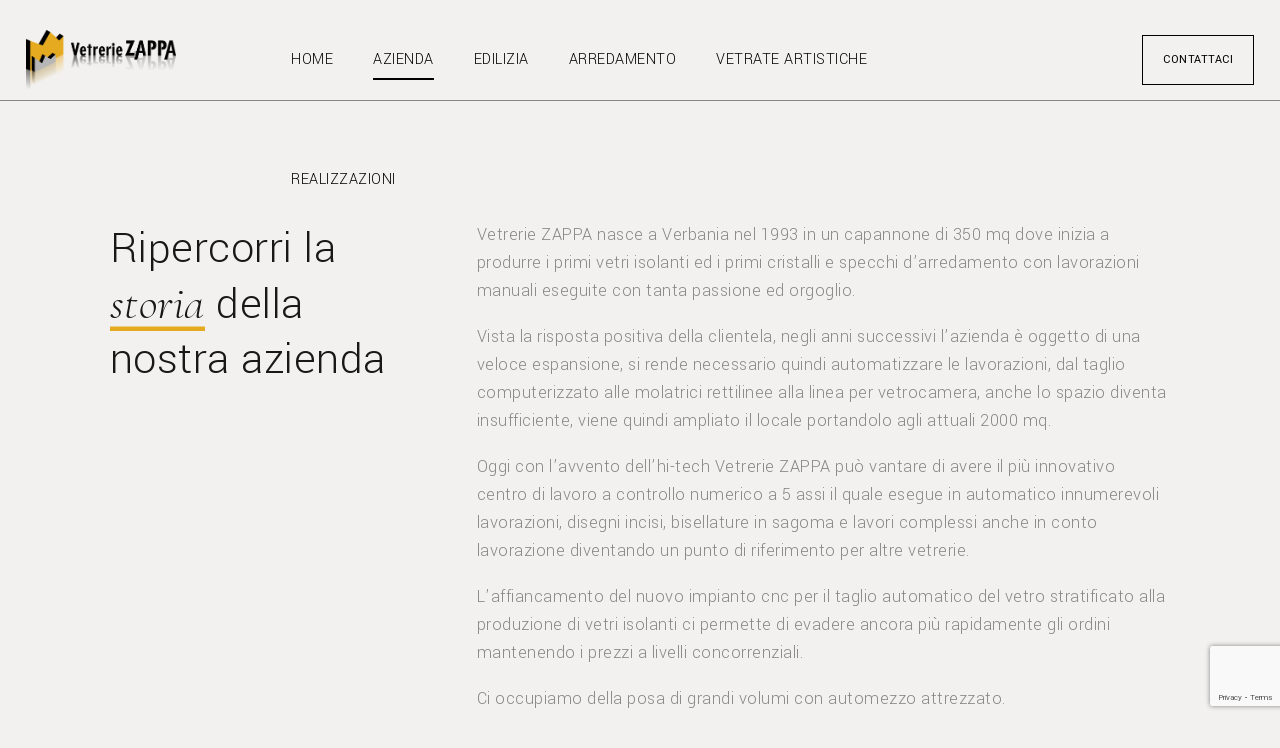

--- FILE ---
content_type: text/html; charset=UTF-8
request_url: https://www.vetreriezappa.it/azienda/
body_size: 20834
content:
<!DOCTYPE html>
<html lang="it-IT">
<head>
    <meta charset="UTF-8">
    <link rel="profile" href="//gmpg.org/xfn/11">
    <meta name='robots' content='index, follow, max-image-preview:large, max-snippet:-1, max-video-preview:-1' />
<meta name="viewport" content="user-scalable=no, width=device-width, initial-scale=1.0"><meta name="apple-mobile-web-app-capable" content="yes">
	<!-- This site is optimized with the Yoast SEO plugin v21.4 - https://yoast.com/wordpress/plugins/seo/ -->
	<title>Storia e mission Vetrerie Zappa dal 1993 ad oggi</title>
	<meta name="description" content="Ripercorri la storia della nostra azienda, oltre 30 anni di professionalità ed esperienza nella lavorazione del vetro" />
	<link rel="canonical" href="https://www.vetreriezappa.it/azienda/" />
	<meta property="og:locale" content="it_IT" />
	<meta property="og:type" content="article" />
	<meta property="og:title" content="Storia e mission Vetrerie Zappa dal 1993 ad oggi" />
	<meta property="og:description" content="Ripercorri la storia della nostra azienda, oltre 30 anni di professionalità ed esperienza nella lavorazione del vetro" />
	<meta property="og:url" content="https://www.vetreriezappa.it/azienda/" />
	<meta property="og:site_name" content="Vetrerie Zappa" />
	<meta property="article:modified_time" content="2023-01-03T16:14:33+00:00" />
	<meta name="twitter:card" content="summary_large_image" />
	<meta name="twitter:label1" content="Tempo di lettura stimato" />
	<meta name="twitter:data1" content="2 minuti" />
	<script type="application/ld+json" class="yoast-schema-graph">{"@context":"https://schema.org","@graph":[{"@type":"WebPage","@id":"https://www.vetreriezappa.it/azienda/","url":"https://www.vetreriezappa.it/azienda/","name":"Storia e mission Vetrerie Zappa dal 1993 ad oggi","isPartOf":{"@id":"https://www.vetreriezappa.it/#website"},"datePublished":"2022-11-15T15:43:08+00:00","dateModified":"2023-01-03T16:14:33+00:00","description":"Ripercorri la storia della nostra azienda, oltre 30 anni di professionalità ed esperienza nella lavorazione del vetro","breadcrumb":{"@id":"https://www.vetreriezappa.it/azienda/#breadcrumb"},"inLanguage":"it-IT","potentialAction":[{"@type":"ReadAction","target":["https://www.vetreriezappa.it/azienda/"]}]},{"@type":"BreadcrumbList","@id":"https://www.vetreriezappa.it/azienda/#breadcrumb","itemListElement":[{"@type":"ListItem","position":1,"name":"Home","item":"https://www.vetreriezappa.it/"},{"@type":"ListItem","position":2,"name":"Azienda"}]},{"@type":"WebSite","@id":"https://www.vetreriezappa.it/#website","url":"https://www.vetreriezappa.it/","name":"Vetrerie Zappa","description":"","publisher":{"@id":"https://www.vetreriezappa.it/#organization"},"potentialAction":[{"@type":"SearchAction","target":{"@type":"EntryPoint","urlTemplate":"https://www.vetreriezappa.it/?s={search_term_string}"},"query-input":"required name=search_term_string"}],"inLanguage":"it-IT"},{"@type":"Organization","@id":"https://www.vetreriezappa.it/#organization","name":"Vetrerie Zappa","url":"https://www.vetreriezappa.it/","logo":{"@type":"ImageObject","inLanguage":"it-IT","@id":"https://www.vetreriezappa.it/#/schema/logo/image/","url":"https://www.vetreriezappa.it/wp-content/uploads/2022/11/logo-vetrerie-zappa-1.png","contentUrl":"https://www.vetreriezappa.it/wp-content/uploads/2022/11/logo-vetrerie-zappa-1.png","width":705,"height":283,"caption":"Vetrerie Zappa"},"image":{"@id":"https://www.vetreriezappa.it/#/schema/logo/image/"}}]}</script>
	<!-- / Yoast SEO plugin. -->


<link rel='dns-prefetch' href='//fonts.googleapis.com' />
<link rel="alternate" type="application/rss+xml" title="Vetrerie Zappa &raquo; Feed" href="https://www.vetreriezappa.it/feed/" />
<script type="text/javascript">
window._wpemojiSettings = {"baseUrl":"https:\/\/s.w.org\/images\/core\/emoji\/14.0.0\/72x72\/","ext":".png","svgUrl":"https:\/\/s.w.org\/images\/core\/emoji\/14.0.0\/svg\/","svgExt":".svg","source":{"concatemoji":"https:\/\/www.vetreriezappa.it\/wp-includes\/js\/wp-emoji-release.min.js?ver=6.3.2"}};
/*! This file is auto-generated */
!function(i,n){var o,s,e;function c(e){try{var t={supportTests:e,timestamp:(new Date).valueOf()};sessionStorage.setItem(o,JSON.stringify(t))}catch(e){}}function p(e,t,n){e.clearRect(0,0,e.canvas.width,e.canvas.height),e.fillText(t,0,0);var t=new Uint32Array(e.getImageData(0,0,e.canvas.width,e.canvas.height).data),r=(e.clearRect(0,0,e.canvas.width,e.canvas.height),e.fillText(n,0,0),new Uint32Array(e.getImageData(0,0,e.canvas.width,e.canvas.height).data));return t.every(function(e,t){return e===r[t]})}function u(e,t,n){switch(t){case"flag":return n(e,"\ud83c\udff3\ufe0f\u200d\u26a7\ufe0f","\ud83c\udff3\ufe0f\u200b\u26a7\ufe0f")?!1:!n(e,"\ud83c\uddfa\ud83c\uddf3","\ud83c\uddfa\u200b\ud83c\uddf3")&&!n(e,"\ud83c\udff4\udb40\udc67\udb40\udc62\udb40\udc65\udb40\udc6e\udb40\udc67\udb40\udc7f","\ud83c\udff4\u200b\udb40\udc67\u200b\udb40\udc62\u200b\udb40\udc65\u200b\udb40\udc6e\u200b\udb40\udc67\u200b\udb40\udc7f");case"emoji":return!n(e,"\ud83e\udef1\ud83c\udffb\u200d\ud83e\udef2\ud83c\udfff","\ud83e\udef1\ud83c\udffb\u200b\ud83e\udef2\ud83c\udfff")}return!1}function f(e,t,n){var r="undefined"!=typeof WorkerGlobalScope&&self instanceof WorkerGlobalScope?new OffscreenCanvas(300,150):i.createElement("canvas"),a=r.getContext("2d",{willReadFrequently:!0}),o=(a.textBaseline="top",a.font="600 32px Arial",{});return e.forEach(function(e){o[e]=t(a,e,n)}),o}function t(e){var t=i.createElement("script");t.src=e,t.defer=!0,i.head.appendChild(t)}"undefined"!=typeof Promise&&(o="wpEmojiSettingsSupports",s=["flag","emoji"],n.supports={everything:!0,everythingExceptFlag:!0},e=new Promise(function(e){i.addEventListener("DOMContentLoaded",e,{once:!0})}),new Promise(function(t){var n=function(){try{var e=JSON.parse(sessionStorage.getItem(o));if("object"==typeof e&&"number"==typeof e.timestamp&&(new Date).valueOf()<e.timestamp+604800&&"object"==typeof e.supportTests)return e.supportTests}catch(e){}return null}();if(!n){if("undefined"!=typeof Worker&&"undefined"!=typeof OffscreenCanvas&&"undefined"!=typeof URL&&URL.createObjectURL&&"undefined"!=typeof Blob)try{var e="postMessage("+f.toString()+"("+[JSON.stringify(s),u.toString(),p.toString()].join(",")+"));",r=new Blob([e],{type:"text/javascript"}),a=new Worker(URL.createObjectURL(r),{name:"wpTestEmojiSupports"});return void(a.onmessage=function(e){c(n=e.data),a.terminate(),t(n)})}catch(e){}c(n=f(s,u,p))}t(n)}).then(function(e){for(var t in e)n.supports[t]=e[t],n.supports.everything=n.supports.everything&&n.supports[t],"flag"!==t&&(n.supports.everythingExceptFlag=n.supports.everythingExceptFlag&&n.supports[t]);n.supports.everythingExceptFlag=n.supports.everythingExceptFlag&&!n.supports.flag,n.DOMReady=!1,n.readyCallback=function(){n.DOMReady=!0}}).then(function(){return e}).then(function(){var e;n.supports.everything||(n.readyCallback(),(e=n.source||{}).concatemoji?t(e.concatemoji):e.wpemoji&&e.twemoji&&(t(e.twemoji),t(e.wpemoji)))}))}((window,document),window._wpemojiSettings);
</script>
<style type="text/css">
img.wp-smiley,
img.emoji {
	display: inline !important;
	border: none !important;
	box-shadow: none !important;
	height: 1em !important;
	width: 1em !important;
	margin: 0 0.07em !important;
	vertical-align: -0.1em !important;
	background: none !important;
	padding: 0 !important;
}
</style>
	<link rel='stylesheet' id='wp-block-library-css' href='https://www.vetreriezappa.it/wp-includes/css/dist/block-library/style.min.css?ver=6.3.2' type='text/css' media='all' />
<style id='wp-block-library-theme-inline-css' type='text/css'>
.wp-block-audio figcaption{color:#555;font-size:13px;text-align:center}.is-dark-theme .wp-block-audio figcaption{color:hsla(0,0%,100%,.65)}.wp-block-audio{margin:0 0 1em}.wp-block-code{border:1px solid #ccc;border-radius:4px;font-family:Menlo,Consolas,monaco,monospace;padding:.8em 1em}.wp-block-embed figcaption{color:#555;font-size:13px;text-align:center}.is-dark-theme .wp-block-embed figcaption{color:hsla(0,0%,100%,.65)}.wp-block-embed{margin:0 0 1em}.blocks-gallery-caption{color:#555;font-size:13px;text-align:center}.is-dark-theme .blocks-gallery-caption{color:hsla(0,0%,100%,.65)}.wp-block-image figcaption{color:#555;font-size:13px;text-align:center}.is-dark-theme .wp-block-image figcaption{color:hsla(0,0%,100%,.65)}.wp-block-image{margin:0 0 1em}.wp-block-pullquote{border-bottom:4px solid;border-top:4px solid;color:currentColor;margin-bottom:1.75em}.wp-block-pullquote cite,.wp-block-pullquote footer,.wp-block-pullquote__citation{color:currentColor;font-size:.8125em;font-style:normal;text-transform:uppercase}.wp-block-quote{border-left:.25em solid;margin:0 0 1.75em;padding-left:1em}.wp-block-quote cite,.wp-block-quote footer{color:currentColor;font-size:.8125em;font-style:normal;position:relative}.wp-block-quote.has-text-align-right{border-left:none;border-right:.25em solid;padding-left:0;padding-right:1em}.wp-block-quote.has-text-align-center{border:none;padding-left:0}.wp-block-quote.is-large,.wp-block-quote.is-style-large,.wp-block-quote.is-style-plain{border:none}.wp-block-search .wp-block-search__label{font-weight:700}.wp-block-search__button{border:1px solid #ccc;padding:.375em .625em}:where(.wp-block-group.has-background){padding:1.25em 2.375em}.wp-block-separator.has-css-opacity{opacity:.4}.wp-block-separator{border:none;border-bottom:2px solid;margin-left:auto;margin-right:auto}.wp-block-separator.has-alpha-channel-opacity{opacity:1}.wp-block-separator:not(.is-style-wide):not(.is-style-dots){width:100px}.wp-block-separator.has-background:not(.is-style-dots){border-bottom:none;height:1px}.wp-block-separator.has-background:not(.is-style-wide):not(.is-style-dots){height:2px}.wp-block-table{margin:0 0 1em}.wp-block-table td,.wp-block-table th{word-break:normal}.wp-block-table figcaption{color:#555;font-size:13px;text-align:center}.is-dark-theme .wp-block-table figcaption{color:hsla(0,0%,100%,.65)}.wp-block-video figcaption{color:#555;font-size:13px;text-align:center}.is-dark-theme .wp-block-video figcaption{color:hsla(0,0%,100%,.65)}.wp-block-video{margin:0 0 1em}.wp-block-template-part.has-background{margin-bottom:0;margin-top:0;padding:1.25em 2.375em}
</style>
<link rel='stylesheet' id='wc-blocks-style-css' href='https://www.vetreriezappa.it/wp-content/plugins/woocommerce/packages/woocommerce-blocks/build/wc-blocks.css?ver=10.6.5' type='text/css' media='all' />
<link rel='stylesheet' id='wc-blocks-style-active-filters-css' href='https://www.vetreriezappa.it/wp-content/plugins/woocommerce/packages/woocommerce-blocks/build/active-filters.css?ver=10.6.5' type='text/css' media='all' />
<link rel='stylesheet' id='wc-blocks-style-add-to-cart-form-css' href='https://www.vetreriezappa.it/wp-content/plugins/woocommerce/packages/woocommerce-blocks/build/add-to-cart-form.css?ver=10.6.5' type='text/css' media='all' />
<link rel='stylesheet' id='wc-blocks-packages-style-css' href='https://www.vetreriezappa.it/wp-content/plugins/woocommerce/packages/woocommerce-blocks/build/packages-style.css?ver=10.6.5' type='text/css' media='all' />
<link rel='stylesheet' id='wc-blocks-style-all-products-css' href='https://www.vetreriezappa.it/wp-content/plugins/woocommerce/packages/woocommerce-blocks/build/all-products.css?ver=10.6.5' type='text/css' media='all' />
<link rel='stylesheet' id='wc-blocks-style-all-reviews-css' href='https://www.vetreriezappa.it/wp-content/plugins/woocommerce/packages/woocommerce-blocks/build/all-reviews.css?ver=10.6.5' type='text/css' media='all' />
<link rel='stylesheet' id='wc-blocks-style-attribute-filter-css' href='https://www.vetreriezappa.it/wp-content/plugins/woocommerce/packages/woocommerce-blocks/build/attribute-filter.css?ver=10.6.5' type='text/css' media='all' />
<link rel='stylesheet' id='wc-blocks-style-breadcrumbs-css' href='https://www.vetreriezappa.it/wp-content/plugins/woocommerce/packages/woocommerce-blocks/build/breadcrumbs.css?ver=10.6.5' type='text/css' media='all' />
<link rel='stylesheet' id='wc-blocks-style-catalog-sorting-css' href='https://www.vetreriezappa.it/wp-content/plugins/woocommerce/packages/woocommerce-blocks/build/catalog-sorting.css?ver=10.6.5' type='text/css' media='all' />
<link rel='stylesheet' id='wc-blocks-style-customer-account-css' href='https://www.vetreriezappa.it/wp-content/plugins/woocommerce/packages/woocommerce-blocks/build/customer-account.css?ver=10.6.5' type='text/css' media='all' />
<link rel='stylesheet' id='wc-blocks-style-featured-category-css' href='https://www.vetreriezappa.it/wp-content/plugins/woocommerce/packages/woocommerce-blocks/build/featured-category.css?ver=10.6.5' type='text/css' media='all' />
<link rel='stylesheet' id='wc-blocks-style-featured-product-css' href='https://www.vetreriezappa.it/wp-content/plugins/woocommerce/packages/woocommerce-blocks/build/featured-product.css?ver=10.6.5' type='text/css' media='all' />
<link rel='stylesheet' id='wc-blocks-style-mini-cart-css' href='https://www.vetreriezappa.it/wp-content/plugins/woocommerce/packages/woocommerce-blocks/build/mini-cart.css?ver=10.6.5' type='text/css' media='all' />
<link rel='stylesheet' id='wc-blocks-style-price-filter-css' href='https://www.vetreriezappa.it/wp-content/plugins/woocommerce/packages/woocommerce-blocks/build/price-filter.css?ver=10.6.5' type='text/css' media='all' />
<link rel='stylesheet' id='wc-blocks-style-product-add-to-cart-css' href='https://www.vetreriezappa.it/wp-content/plugins/woocommerce/packages/woocommerce-blocks/build/product-add-to-cart.css?ver=10.6.5' type='text/css' media='all' />
<link rel='stylesheet' id='wc-blocks-style-product-button-css' href='https://www.vetreriezappa.it/wp-content/plugins/woocommerce/packages/woocommerce-blocks/build/product-button.css?ver=10.6.5' type='text/css' media='all' />
<link rel='stylesheet' id='wc-blocks-style-product-categories-css' href='https://www.vetreriezappa.it/wp-content/plugins/woocommerce/packages/woocommerce-blocks/build/product-categories.css?ver=10.6.5' type='text/css' media='all' />
<link rel='stylesheet' id='wc-blocks-style-product-image-css' href='https://www.vetreriezappa.it/wp-content/plugins/woocommerce/packages/woocommerce-blocks/build/product-image.css?ver=10.6.5' type='text/css' media='all' />
<link rel='stylesheet' id='wc-blocks-style-product-image-gallery-css' href='https://www.vetreriezappa.it/wp-content/plugins/woocommerce/packages/woocommerce-blocks/build/product-image-gallery.css?ver=10.6.5' type='text/css' media='all' />
<link rel='stylesheet' id='wc-blocks-style-product-query-css' href='https://www.vetreriezappa.it/wp-content/plugins/woocommerce/packages/woocommerce-blocks/build/product-query.css?ver=10.6.5' type='text/css' media='all' />
<link rel='stylesheet' id='wc-blocks-style-product-results-count-css' href='https://www.vetreriezappa.it/wp-content/plugins/woocommerce/packages/woocommerce-blocks/build/product-results-count.css?ver=10.6.5' type='text/css' media='all' />
<link rel='stylesheet' id='wc-blocks-style-product-reviews-css' href='https://www.vetreriezappa.it/wp-content/plugins/woocommerce/packages/woocommerce-blocks/build/product-reviews.css?ver=10.6.5' type='text/css' media='all' />
<link rel='stylesheet' id='wc-blocks-style-product-sale-badge-css' href='https://www.vetreriezappa.it/wp-content/plugins/woocommerce/packages/woocommerce-blocks/build/product-sale-badge.css?ver=10.6.5' type='text/css' media='all' />
<link rel='stylesheet' id='wc-blocks-style-product-search-css' href='https://www.vetreriezappa.it/wp-content/plugins/woocommerce/packages/woocommerce-blocks/build/product-search.css?ver=10.6.5' type='text/css' media='all' />
<link rel='stylesheet' id='wc-blocks-style-product-sku-css' href='https://www.vetreriezappa.it/wp-content/plugins/woocommerce/packages/woocommerce-blocks/build/product-sku.css?ver=10.6.5' type='text/css' media='all' />
<link rel='stylesheet' id='wc-blocks-style-product-stock-indicator-css' href='https://www.vetreriezappa.it/wp-content/plugins/woocommerce/packages/woocommerce-blocks/build/product-stock-indicator.css?ver=10.6.5' type='text/css' media='all' />
<link rel='stylesheet' id='wc-blocks-style-product-summary-css' href='https://www.vetreriezappa.it/wp-content/plugins/woocommerce/packages/woocommerce-blocks/build/product-summary.css?ver=10.6.5' type='text/css' media='all' />
<link rel='stylesheet' id='wc-blocks-style-product-title-css' href='https://www.vetreriezappa.it/wp-content/plugins/woocommerce/packages/woocommerce-blocks/build/product-title.css?ver=10.6.5' type='text/css' media='all' />
<link rel='stylesheet' id='wc-blocks-style-rating-filter-css' href='https://www.vetreriezappa.it/wp-content/plugins/woocommerce/packages/woocommerce-blocks/build/rating-filter.css?ver=10.6.5' type='text/css' media='all' />
<link rel='stylesheet' id='wc-blocks-style-reviews-by-category-css' href='https://www.vetreriezappa.it/wp-content/plugins/woocommerce/packages/woocommerce-blocks/build/reviews-by-category.css?ver=10.6.5' type='text/css' media='all' />
<link rel='stylesheet' id='wc-blocks-style-reviews-by-product-css' href='https://www.vetreriezappa.it/wp-content/plugins/woocommerce/packages/woocommerce-blocks/build/reviews-by-product.css?ver=10.6.5' type='text/css' media='all' />
<link rel='stylesheet' id='wc-blocks-style-product-details-css' href='https://www.vetreriezappa.it/wp-content/plugins/woocommerce/packages/woocommerce-blocks/build/product-details.css?ver=10.6.5' type='text/css' media='all' />
<link rel='stylesheet' id='wc-blocks-style-single-product-css' href='https://www.vetreriezappa.it/wp-content/plugins/woocommerce/packages/woocommerce-blocks/build/single-product.css?ver=10.6.5' type='text/css' media='all' />
<link rel='stylesheet' id='wc-blocks-style-stock-filter-css' href='https://www.vetreriezappa.it/wp-content/plugins/woocommerce/packages/woocommerce-blocks/build/stock-filter.css?ver=10.6.5' type='text/css' media='all' />
<link rel='stylesheet' id='wc-blocks-style-cart-css' href='https://www.vetreriezappa.it/wp-content/plugins/woocommerce/packages/woocommerce-blocks/build/cart.css?ver=10.6.5' type='text/css' media='all' />
<link rel='stylesheet' id='wc-blocks-style-checkout-css' href='https://www.vetreriezappa.it/wp-content/plugins/woocommerce/packages/woocommerce-blocks/build/checkout.css?ver=10.6.5' type='text/css' media='all' />
<link rel='stylesheet' id='wc-blocks-style-mini-cart-contents-css' href='https://www.vetreriezappa.it/wp-content/plugins/woocommerce/packages/woocommerce-blocks/build/mini-cart-contents.css?ver=10.6.5' type='text/css' media='all' />
<style id='classic-theme-styles-inline-css' type='text/css'>
/*! This file is auto-generated */
.wp-block-button__link{color:#fff;background-color:#32373c;border-radius:9999px;box-shadow:none;text-decoration:none;padding:calc(.667em + 2px) calc(1.333em + 2px);font-size:1.125em}.wp-block-file__button{background:#32373c;color:#fff;text-decoration:none}
</style>
<style id='global-styles-inline-css' type='text/css'>
body{--wp--preset--color--black: #000000;--wp--preset--color--cyan-bluish-gray: #abb8c3;--wp--preset--color--white: #ffffff;--wp--preset--color--pale-pink: #f78da7;--wp--preset--color--vivid-red: #cf2e2e;--wp--preset--color--luminous-vivid-orange: #ff6900;--wp--preset--color--luminous-vivid-amber: #fcb900;--wp--preset--color--light-green-cyan: #7bdcb5;--wp--preset--color--vivid-green-cyan: #00d084;--wp--preset--color--pale-cyan-blue: #8ed1fc;--wp--preset--color--vivid-cyan-blue: #0693e3;--wp--preset--color--vivid-purple: #9b51e0;--wp--preset--color--fennik-theme-primary: #4241FF;--wp--preset--color--fennik-theme-secondary: #212121;--wp--preset--color--strong-magenta: #a156b4;--wp--preset--color--light-grayish-magenta: #d0a5db;--wp--preset--color--very-light-gray: #eee;--wp--preset--color--very-dark-gray: #444;--wp--preset--gradient--vivid-cyan-blue-to-vivid-purple: linear-gradient(135deg,rgba(6,147,227,1) 0%,rgb(155,81,224) 100%);--wp--preset--gradient--light-green-cyan-to-vivid-green-cyan: linear-gradient(135deg,rgb(122,220,180) 0%,rgb(0,208,130) 100%);--wp--preset--gradient--luminous-vivid-amber-to-luminous-vivid-orange: linear-gradient(135deg,rgba(252,185,0,1) 0%,rgba(255,105,0,1) 100%);--wp--preset--gradient--luminous-vivid-orange-to-vivid-red: linear-gradient(135deg,rgba(255,105,0,1) 0%,rgb(207,46,46) 100%);--wp--preset--gradient--very-light-gray-to-cyan-bluish-gray: linear-gradient(135deg,rgb(238,238,238) 0%,rgb(169,184,195) 100%);--wp--preset--gradient--cool-to-warm-spectrum: linear-gradient(135deg,rgb(74,234,220) 0%,rgb(151,120,209) 20%,rgb(207,42,186) 40%,rgb(238,44,130) 60%,rgb(251,105,98) 80%,rgb(254,248,76) 100%);--wp--preset--gradient--blush-light-purple: linear-gradient(135deg,rgb(255,206,236) 0%,rgb(152,150,240) 100%);--wp--preset--gradient--blush-bordeaux: linear-gradient(135deg,rgb(254,205,165) 0%,rgb(254,45,45) 50%,rgb(107,0,62) 100%);--wp--preset--gradient--luminous-dusk: linear-gradient(135deg,rgb(255,203,112) 0%,rgb(199,81,192) 50%,rgb(65,88,208) 100%);--wp--preset--gradient--pale-ocean: linear-gradient(135deg,rgb(255,245,203) 0%,rgb(182,227,212) 50%,rgb(51,167,181) 100%);--wp--preset--gradient--electric-grass: linear-gradient(135deg,rgb(202,248,128) 0%,rgb(113,206,126) 100%);--wp--preset--gradient--midnight: linear-gradient(135deg,rgb(2,3,129) 0%,rgb(40,116,252) 100%);--wp--preset--font-size--small: 13px;--wp--preset--font-size--medium: 20px;--wp--preset--font-size--large: 36px;--wp--preset--font-size--x-large: 42px;--wp--preset--spacing--20: 0.44rem;--wp--preset--spacing--30: 0.67rem;--wp--preset--spacing--40: 1rem;--wp--preset--spacing--50: 1.5rem;--wp--preset--spacing--60: 2.25rem;--wp--preset--spacing--70: 3.38rem;--wp--preset--spacing--80: 5.06rem;--wp--preset--shadow--natural: 6px 6px 9px rgba(0, 0, 0, 0.2);--wp--preset--shadow--deep: 12px 12px 50px rgba(0, 0, 0, 0.4);--wp--preset--shadow--sharp: 6px 6px 0px rgba(0, 0, 0, 0.2);--wp--preset--shadow--outlined: 6px 6px 0px -3px rgba(255, 255, 255, 1), 6px 6px rgba(0, 0, 0, 1);--wp--preset--shadow--crisp: 6px 6px 0px rgba(0, 0, 0, 1);}:where(.is-layout-flex){gap: 0.5em;}:where(.is-layout-grid){gap: 0.5em;}body .is-layout-flow > .alignleft{float: left;margin-inline-start: 0;margin-inline-end: 2em;}body .is-layout-flow > .alignright{float: right;margin-inline-start: 2em;margin-inline-end: 0;}body .is-layout-flow > .aligncenter{margin-left: auto !important;margin-right: auto !important;}body .is-layout-constrained > .alignleft{float: left;margin-inline-start: 0;margin-inline-end: 2em;}body .is-layout-constrained > .alignright{float: right;margin-inline-start: 2em;margin-inline-end: 0;}body .is-layout-constrained > .aligncenter{margin-left: auto !important;margin-right: auto !important;}body .is-layout-constrained > :where(:not(.alignleft):not(.alignright):not(.alignfull)){max-width: var(--wp--style--global--content-size);margin-left: auto !important;margin-right: auto !important;}body .is-layout-constrained > .alignwide{max-width: var(--wp--style--global--wide-size);}body .is-layout-flex{display: flex;}body .is-layout-flex{flex-wrap: wrap;align-items: center;}body .is-layout-flex > *{margin: 0;}body .is-layout-grid{display: grid;}body .is-layout-grid > *{margin: 0;}:where(.wp-block-columns.is-layout-flex){gap: 2em;}:where(.wp-block-columns.is-layout-grid){gap: 2em;}:where(.wp-block-post-template.is-layout-flex){gap: 1.25em;}:where(.wp-block-post-template.is-layout-grid){gap: 1.25em;}.has-black-color{color: var(--wp--preset--color--black) !important;}.has-cyan-bluish-gray-color{color: var(--wp--preset--color--cyan-bluish-gray) !important;}.has-white-color{color: var(--wp--preset--color--white) !important;}.has-pale-pink-color{color: var(--wp--preset--color--pale-pink) !important;}.has-vivid-red-color{color: var(--wp--preset--color--vivid-red) !important;}.has-luminous-vivid-orange-color{color: var(--wp--preset--color--luminous-vivid-orange) !important;}.has-luminous-vivid-amber-color{color: var(--wp--preset--color--luminous-vivid-amber) !important;}.has-light-green-cyan-color{color: var(--wp--preset--color--light-green-cyan) !important;}.has-vivid-green-cyan-color{color: var(--wp--preset--color--vivid-green-cyan) !important;}.has-pale-cyan-blue-color{color: var(--wp--preset--color--pale-cyan-blue) !important;}.has-vivid-cyan-blue-color{color: var(--wp--preset--color--vivid-cyan-blue) !important;}.has-vivid-purple-color{color: var(--wp--preset--color--vivid-purple) !important;}.has-black-background-color{background-color: var(--wp--preset--color--black) !important;}.has-cyan-bluish-gray-background-color{background-color: var(--wp--preset--color--cyan-bluish-gray) !important;}.has-white-background-color{background-color: var(--wp--preset--color--white) !important;}.has-pale-pink-background-color{background-color: var(--wp--preset--color--pale-pink) !important;}.has-vivid-red-background-color{background-color: var(--wp--preset--color--vivid-red) !important;}.has-luminous-vivid-orange-background-color{background-color: var(--wp--preset--color--luminous-vivid-orange) !important;}.has-luminous-vivid-amber-background-color{background-color: var(--wp--preset--color--luminous-vivid-amber) !important;}.has-light-green-cyan-background-color{background-color: var(--wp--preset--color--light-green-cyan) !important;}.has-vivid-green-cyan-background-color{background-color: var(--wp--preset--color--vivid-green-cyan) !important;}.has-pale-cyan-blue-background-color{background-color: var(--wp--preset--color--pale-cyan-blue) !important;}.has-vivid-cyan-blue-background-color{background-color: var(--wp--preset--color--vivid-cyan-blue) !important;}.has-vivid-purple-background-color{background-color: var(--wp--preset--color--vivid-purple) !important;}.has-black-border-color{border-color: var(--wp--preset--color--black) !important;}.has-cyan-bluish-gray-border-color{border-color: var(--wp--preset--color--cyan-bluish-gray) !important;}.has-white-border-color{border-color: var(--wp--preset--color--white) !important;}.has-pale-pink-border-color{border-color: var(--wp--preset--color--pale-pink) !important;}.has-vivid-red-border-color{border-color: var(--wp--preset--color--vivid-red) !important;}.has-luminous-vivid-orange-border-color{border-color: var(--wp--preset--color--luminous-vivid-orange) !important;}.has-luminous-vivid-amber-border-color{border-color: var(--wp--preset--color--luminous-vivid-amber) !important;}.has-light-green-cyan-border-color{border-color: var(--wp--preset--color--light-green-cyan) !important;}.has-vivid-green-cyan-border-color{border-color: var(--wp--preset--color--vivid-green-cyan) !important;}.has-pale-cyan-blue-border-color{border-color: var(--wp--preset--color--pale-cyan-blue) !important;}.has-vivid-cyan-blue-border-color{border-color: var(--wp--preset--color--vivid-cyan-blue) !important;}.has-vivid-purple-border-color{border-color: var(--wp--preset--color--vivid-purple) !important;}.has-vivid-cyan-blue-to-vivid-purple-gradient-background{background: var(--wp--preset--gradient--vivid-cyan-blue-to-vivid-purple) !important;}.has-light-green-cyan-to-vivid-green-cyan-gradient-background{background: var(--wp--preset--gradient--light-green-cyan-to-vivid-green-cyan) !important;}.has-luminous-vivid-amber-to-luminous-vivid-orange-gradient-background{background: var(--wp--preset--gradient--luminous-vivid-amber-to-luminous-vivid-orange) !important;}.has-luminous-vivid-orange-to-vivid-red-gradient-background{background: var(--wp--preset--gradient--luminous-vivid-orange-to-vivid-red) !important;}.has-very-light-gray-to-cyan-bluish-gray-gradient-background{background: var(--wp--preset--gradient--very-light-gray-to-cyan-bluish-gray) !important;}.has-cool-to-warm-spectrum-gradient-background{background: var(--wp--preset--gradient--cool-to-warm-spectrum) !important;}.has-blush-light-purple-gradient-background{background: var(--wp--preset--gradient--blush-light-purple) !important;}.has-blush-bordeaux-gradient-background{background: var(--wp--preset--gradient--blush-bordeaux) !important;}.has-luminous-dusk-gradient-background{background: var(--wp--preset--gradient--luminous-dusk) !important;}.has-pale-ocean-gradient-background{background: var(--wp--preset--gradient--pale-ocean) !important;}.has-electric-grass-gradient-background{background: var(--wp--preset--gradient--electric-grass) !important;}.has-midnight-gradient-background{background: var(--wp--preset--gradient--midnight) !important;}.has-small-font-size{font-size: var(--wp--preset--font-size--small) !important;}.has-medium-font-size{font-size: var(--wp--preset--font-size--medium) !important;}.has-large-font-size{font-size: var(--wp--preset--font-size--large) !important;}.has-x-large-font-size{font-size: var(--wp--preset--font-size--x-large) !important;}
.wp-block-navigation a:where(:not(.wp-element-button)){color: inherit;}
:where(.wp-block-post-template.is-layout-flex){gap: 1.25em;}:where(.wp-block-post-template.is-layout-grid){gap: 1.25em;}
:where(.wp-block-columns.is-layout-flex){gap: 2em;}:where(.wp-block-columns.is-layout-grid){gap: 2em;}
.wp-block-pullquote{font-size: 1.5em;line-height: 1.6;}
</style>
<link rel='stylesheet' id='contact-form-7-css' href='https://www.vetreriezappa.it/wp-content/plugins/contact-form-7/includes/css/styles.css?ver=5.8.1' type='text/css' media='all' />
<style id='woocommerce-inline-inline-css' type='text/css'>
.woocommerce form .form-row .required { visibility: visible; }
</style>
<link rel='stylesheet' id='fennik-font-lastudioicon-css' href='https://www.vetreriezappa.it/wp-content/themes/fennik/assets/css/lastudioicon.min.css?ver=1.2.0' type='text/css' media='all' />
<link rel='stylesheet' id='fennik-extra-elementor-css' href='https://www.vetreriezappa.it/wp-content/themes/fennik/assets/css/lastudio-elements.min.css?ver=1.2.0' type='text/css' media='all' />
<link rel='stylesheet' id='fennik-theme-css' href='https://www.vetreriezappa.it/wp-content/themes/fennik/style.min.css?ver=1.2.0' type='text/css' media='all' />
<link rel='stylesheet' id='fennik-woocommerce-css' href='https://www.vetreriezappa.it/wp-content/themes/fennik/assets/css/woocommerce.min.css?ver=1.2.0' type='text/css' media='all' />
<style id='fennik-woocommerce-inline-css' type='text/css'>
:root{--theme-body-font-family: "Yantramanav";--theme-body-font-color: #868686;--theme-heading-font-family: "Cormorant";--theme-primary-color: #e6aa21;--theme-link-hover-color: #e6aa21;--theme-secondary-color: #181818;--theme-three-color: #444444;--theme-border-color: #ebebeb;--theme-newsletter-popup-width: 790px;--theme-newsletter-popup-height: 430px}@media(min-width: 600px){ body.enable-footer-bars{ padding-bottom: 0} .footer-handheld-footer-bar { opacity: 0 !important; visibility: hidden !important } }body.fennik-body{background-color:#f3f1ef;}.section-page-header .page-title { color: #181818 }.section-page-header { color: #181818 }.section-page-header a { color: #181818 }.section-page-header a:hover { color: #e6aa21 }#main #content-wrap{padding-top:0px;padding-bottom:0px;}.section-page-header .page-header-inner{padding-top:40px;padding-bottom:20px;}.section-page-header .page-title{font-size:24px;}.section-page-header .site-breadcrumbs{font-size:12px;}.lastudio-posts.blog__entries .post-thumbnail .blog_item--thumbnail, .lastudio-posts.blog__entries .post-thumbnail .blog_item--thumbnail .slick-slide .sinmer{ padding-bottom: 56.25%}#pf_main_archive .lastudio-portfolio__list_wrapper{margin-right:-10px;margin-left:-10px;}#pf_main_archive .loop__item{padding-top:10px;padding-right:10px;padding-bottom:10px;padding-left:10px;}#pf_main_archive .lastudio-portfolio__image{ padding-bottom: 75%}body{font-family:"Yantramanav";color:#868686;font-weight:300;font-size:20px;line-height:28px;letter-spacing:0.5px;}h1,h2,h3,h4,h5,h6,.theme-heading, .widget-title, .comments-title, .comment-reply-title, .entry-title{font-family:"Cormorant";font-weight:normal;}h1{font-family:"Yantramanav";font-weight:300;}h2{font-family:"Yantramanav";font-weight:300;font-size:48px;line-height:58px;}h3{font-family:"Yantramanav";font-weight:300;font-size:44px;line-height:54px;}@media (min-width: 576px) {.section-page-header .page-title{font-size:28px;}}@media (min-width: 992px) {.section-page-header .page-title{font-size:32px;letter-spacing:-1px;}#pf_main_archive .lastudio-portfolio__list_wrapper{margin-right:-15px;margin-left:-15px;}#pf_main_archive .loop__item{padding-top:15px;padding-right:15px;padding-bottom:15px;padding-left:15px;}}@media (min-width: 1280px) {.section-page-header .page-title{font-size:46px;}.section-page-header .site-breadcrumbs{font-size:14px;}:root{--theme-container-width:90%}:root{--theme-sidebar-width:320px}:root{--theme-sidebar-space:5%}}@media (min-width: 1700px) {.section-page-header .page-header-inner{padding-top:80px;padding-bottom:50px;}.section-page-header .page-title{font-size:66px;letter-spacing:-2px;}h1{font-size:54px;line-height:64px;}:root{--theme-container-width:1440px}:root{--theme-sidebar-width:370px}:root{--theme-sidebar-space:8%}}.lds-ripple {
    display: inline-block;
    position: relative;
    width: 64px;
    height: 64px
}
.lds-ripple div {
    position: absolute;
    border: 4px solid #fff;
    opacity: 1;
    border-radius: 50%;
    animation: lds-ripple 1s cubic-bezier(0, 0.2, 0.8, 1) infinite
}
.lds-ripple div:nth-child(2) {
    animation-delay: -0.5s
}
@keyframes lds-ripple {
    0% {
        top: 28px;
        left: 28px;
        width: 0;
        height: 0;
        opacity: 1
    }
    100% {
        top: -1px;
        left: -1px;
        width: 58px;
        height: 58px;
        opacity: 0
    }
}
.site-loading .la-image-loading {
    opacity: 1;
    visibility: visible;
}

.la-image-loading.spinner-custom .content img {
    width: 150px;
    margin: 0 auto
}
.la-image-loading {
    opacity: 0;
    position: fixed;
    left: 0;
    top: 0;
    right: 0;
    bottom: 0;
    overflow: hidden;
    transition: all .3s ease-in-out;
    -webkit-transition: all .3s ease-in-out;
    visibility: hidden;
    z-index: 5
}
.la-image-loading .content {
    position: absolute;
    top: 50%;
    left: 50%;
    transform: translate(-50%,-50%);
    display: -ms-flexbox;
    display: flex;
    -ms-flex-wrap: wrap;
    flex-flow: column wrap;
    -webkit-flex-flow: column wrap;
    justify-content: center;
    -webkit-justify-content: center;
    align-items: center;
    -webkit-align-items: center;
}
.la-loader.spinner1 {
    width: 40px;
    height: 40px;
    margin: 5px;
    display: block;
    box-shadow: 0 0 20px 0 rgba(0, 0, 0, 0.15);
    -webkit-box-shadow: 0 0 20px 0 rgba(0, 0, 0, 0.15);
    -webkit-animation: la-rotateplane 1.2s infinite ease-in-out;
    animation: la-rotateplane 1.2s infinite ease-in-out;
    border-radius: 3px;
    -moz-border-radius: 3px;
    -webkit-border-radius: 3px
}
.la-loader.spinner2 {
    width: 40px;
    height: 40px;
    margin: 5px;
    box-shadow: 0 0 20px 0 rgba(0, 0, 0, 0.15);
    -webkit-box-shadow: 0 0 20px 0 rgba(0, 0, 0, 0.15);
    border-radius: 100%;
    -webkit-animation: la-scaleout 1.0s infinite ease-in-out;
    animation: la-scaleout 1.0s infinite ease-in-out
}
.la-loader.spinner3 {
    width: 70px;
    text-align: center
}
.la-loader.spinner3 [class*="bounce"] {
    width: 18px;
    height: 18px;
    box-shadow: 0 0 20px 0 rgba(0, 0, 0, 0.15);
    -webkit-box-shadow: 0 0 20px 0 rgba(0, 0, 0, 0.15);
    border-radius: 100%;
    display: inline-block;
    -webkit-animation: la-bouncedelay 1.4s infinite ease-in-out;
    animation: la-bouncedelay 1.4s infinite ease-in-out;
    -webkit-animation-fill-mode: both;
    animation-fill-mode: both
}
.la-loader.spinner3 .bounce1 {
    -webkit-animation-delay: -.32s;
    animation-delay: -.32s
}
    .la-loader.spinner3 .bounce2 {
    -webkit-animation-delay: -.16s;
    animation-delay: -.16s
}
.la-loader.spinner4 {
    margin: 5px;
    width: 40px;
    height: 40px;
    text-align: center;
    -webkit-animation: la-rotate 2.0s infinite linear;
    animation: la-rotate 2.0s infinite linear
}
.la-loader.spinner4 [class*="dot"] {
    width: 60%;
    height: 60%;
    display: inline-block;
    position: absolute;
    top: 0;
    border-radius: 100%;
    -webkit-animation: la-bounce 2.0s infinite ease-in-out;
    animation: la-bounce 2.0s infinite ease-in-out;
    box-shadow: 0 0 20px 0 rgba(0, 0, 0, 0.15);
    -webkit-box-shadow: 0 0 20px 0 rgba(0, 0, 0, 0.15)
}
.la-loader.spinner4 .dot2 {
    top: auto;
    bottom: 0;
    -webkit-animation-delay: -1.0s;
    animation-delay: -1.0s
}
.la-loader.spinner5 {
    margin: 5px;
    width: 40px;
    height: 40px
}
.la-loader.spinner5 div {
    width: 33%;
    height: 33%;
    float: left;
    -webkit-animation: la-cubeGridScaleDelay 1.3s infinite ease-in-out;
    animation: la-cubeGridScaleDelay 1.3s infinite ease-in-out
}
.la-loader.spinner5 div:nth-child(1), .la-loader.spinner5 div:nth-child(5), .la-loader.spinner5 div:nth-child(9) {
    -webkit-animation-delay: .2s;
    animation-delay: .2s
}
.la-loader.spinner5 div:nth-child(2), .la-loader.spinner5 div:nth-child(6) {
    -webkit-animation-delay: .3s;
    animation-delay: .3s
}
.la-loader.spinner5 div:nth-child(3) {
    -webkit-animation-delay: .4s;
    animation-delay: .4s
}
.la-loader.spinner5 div:nth-child(4), .la-loader.spinner5 div:nth-child(8) {
    -webkit-animation-delay: .1s;
    animation-delay: .1s
}
.la-loader.spinner5 div:nth-child(7) {
    -webkit-animation-delay: 0s;
    animation-delay: 0s
}
@-webkit-keyframes la-rotateplane {
    0% {
        -webkit-transform: perspective(120px)
    }
    50% {
        -webkit-transform: perspective(120px) rotateY(180deg)
    }
    100% {
    -   webkit-transform: perspective(120px) rotateY(180deg) rotateX(180deg)
    }
}
@keyframes la-rotateplane {
    0% {
        transform: perspective(120px) rotateX(0deg) rotateY(0deg)
    }
    50% {
        transform: perspective(120px) rotateX(-180.1deg) rotateY(0deg)
    }
    100% {
        transform: perspective(120px) rotateX(-180deg) rotateY(-179.9deg)
    }
}
@-webkit-keyframes la-scaleout {
    0% {
     -webkit-transform: scale(0);
    }
    100% {
        -webkit-transform: scale(1);
    opacity: 0
    }
}
@keyframes la-scaleout {
    0% {
        transform: scale(0);
        -webkit-transform: scale(0)
    }
    100% {
        transform: scale(1);
        -webkit-transform: scale(1);
        opacity: 0
    }
}
@-webkit-keyframes la-bouncedelay {
    0%, 80%, 100% {
        -webkit-transform: scale(0)
    }
    40% {
        -webkit-transform: scale(1)
    }
}
@keyframes la-bouncedelay {
    0%, 80%, 100% {
        transform: scale(0)
    }
    40% {
        transform: scale(1)
    }
}
@-webkit-keyframes la-rotate {
    100% {
        -webkit-transform: rotate(360deg)
    }
}
@keyframes la-rotate {
    100% {
        transform: rotate(360deg);
        -webkit-transform: rotate(360deg)
    }
}
@-webkit-keyframes la-bounce {
    0%, 100% {
        -webkit-transform: scale(0)
    }
    50% {
        -webkit-transform: scale(1)
    }
}
@keyframes la-bounce {
    0%, 100% {
        transform: scale(0)
    }
    50% {
        transform: scale(1)
    }
}
@-webkit-keyframes la-cubeGridScaleDelay {
    0% {
        -webkit-transform: scale3d(1, 1, 1)
    }
    35% {
        -webkit-transform: scale3d(0, 0, 1)
    }
    70% {
        -webkit-transform: scale3d(1, 1, 1)
    }
    100% {
        -webkit-transform: scale3d(1, 1, 1)
    }
}
@keyframes la-cubeGridScaleDelay {
    0% {
        transform: scale3d(1, 1, 1)
    }
    35% {
        transform: scale3d(0, 0, 1)
    }
    70% {
        transform: scale3d(1, 1, 1)
    }
    100% {
        transform: scale3d(1, 1, 1)
    }
}

.la-loader.spinner1,
.la-loader.spinner2,
.la-loader.spinner3 [class*="bounce"],
.la-loader.spinner4 [class*="dot"],
.la-loader.spinner5 div {
    background-color: var(--theme-primary-color, #F55555)
}

.la-loader-ss{
    width: 200px;
    display: block;
    height: 2px;
    background-color: #D8D8D8;
    margin-top: 20px;
    position: relative;
    text-align: center
}
.la-loader-ss:before{
    content: '';
    position: absolute;
    left: 0;
    top: 0;
    height: 100%;
    background-color: var(--theme-primary-color, #F55555);
    width: var(--theme-loading-progress, 0%)
}
.la-loader-ss:after{
    content: attr(data-progress-text);
    font-size: 14px;
    padding-top: 10px
}
.body-loaded .la-loader-ss:after {
    content: '100%'
}
.body-loaded .la-loader-ss:before {
    width: 100%
}
.site-loading.body-loaded .la-loader-ss:after {
    content: '0%'
}
.site-loading.body-loaded .la-loader-ss:before {
    width: 0
}
.la-image-loading{
    background: #fff;
    color: #181818;
}


</style>
<link rel='stylesheet' id='elementor-icons-css' href='https://www.vetreriezappa.it/wp-content/plugins/elementor/assets/lib/eicons/css/elementor-icons.min.css?ver=5.23.0' type='text/css' media='all' />
<link rel='stylesheet' id='elementor-frontend-css' href='https://www.vetreriezappa.it/wp-content/uploads/elementor/css/custom-frontend-lite.min.css?ver=1697608395' type='text/css' media='all' />
<link rel='stylesheet' id='swiper-css' href='https://www.vetreriezappa.it/wp-content/plugins/elementor/assets/lib/swiper/css/swiper.min.css?ver=5.3.6' type='text/css' media='all' />
<link rel='stylesheet' id='elementor-post-5-css' href='https://www.vetreriezappa.it/wp-content/uploads/elementor/css/post-5.css?ver=1697608395' type='text/css' media='all' />
<link rel='stylesheet' id='elementor-pro-css' href='https://www.vetreriezappa.it/wp-content/uploads/elementor/css/custom-pro-frontend-lite.min.css?ver=1697608395' type='text/css' media='all' />
<link rel='stylesheet' id='elementor-post-3142-css' href='https://www.vetreriezappa.it/wp-content/uploads/elementor/css/post-3142.css?ver=1697657378' type='text/css' media='all' />
<link rel='stylesheet' id='elementor-post-881-css' href='https://www.vetreriezappa.it/wp-content/uploads/elementor/css/post-881.css?ver=1697608393' type='text/css' media='all' />
<link rel='stylesheet' id='fennik-child-style-css' href='https://www.vetreriezappa.it/wp-content/themes/fennik-child/style.css?ver=1.0.0' type='text/css' media='all' />
<link rel='stylesheet' id='lasf-google-web-fonts-fennik_options-css' href='//fonts.googleapis.com/css?family=Yantramanav:300%7CCormorant:n%7CYantramanav:300%7CYantramanav:300%7CYantramanav:300' type='text/css' media='all' />
<link rel='stylesheet' id='google-fonts-1-css' href='https://fonts.googleapis.com/css?family=Yantramanav%3A100%2C100italic%2C200%2C200italic%2C300%2C300italic%2C400%2C400italic%2C500%2C500italic%2C600%2C600italic%2C700%2C700italic%2C800%2C800italic%2C900%2C900italic%7CCormorant%3A100%2C100italic%2C200%2C200italic%2C300%2C300italic%2C400%2C400italic%2C500%2C500italic%2C600%2C600italic%2C700%2C700italic%2C800%2C800italic%2C900%2C900italic&#038;display=auto&#038;ver=6.3.2' type='text/css' media='all' />
<link rel="preconnect" href="https://fonts.gstatic.com/" crossorigin><script src='https://www.vetreriezappa.it/wp-includes/js/jquery/jquery.min.js?ver=3.7.0' id='jquery-core-js'></script>
<script src='https://www.vetreriezappa.it/wp-includes/js/jquery/jquery-migrate.min.js?ver=3.4.1' id='jquery-migrate-js'></script>
<link rel="https://api.w.org/" href="https://www.vetreriezappa.it/wp-json/" /><link rel="alternate" type="application/json" href="https://www.vetreriezappa.it/wp-json/wp/v2/pages/3142" /><link rel="EditURI" type="application/rsd+xml" title="RSD" href="https://www.vetreriezappa.it/xmlrpc.php?rsd" />
<meta name="generator" content="WordPress 6.3.2" />
<meta name="generator" content="WooCommerce 8.0.1" />
<link rel='shortlink' href='https://www.vetreriezappa.it/?p=3142' />
<link rel="alternate" type="application/json+oembed" href="https://www.vetreriezappa.it/wp-json/oembed/1.0/embed?url=https%3A%2F%2Fwww.vetreriezappa.it%2Fazienda%2F" />
<link rel="alternate" type="text/xml+oembed" href="https://www.vetreriezappa.it/wp-json/oembed/1.0/embed?url=https%3A%2F%2Fwww.vetreriezappa.it%2Fazienda%2F&#038;format=xml" />
<style id="lahb-frontend-styles-inline-css">.lahb-wrap .lahb-desktop-view .lahb-row1-area { color:#282828;}.lahb-wrap .lahb-desktop-view .lahb-row1-area { background-color:#ffffff;}@media ( max-width: 991px ) {.lahb-wrap .lahb-desktop-view .lahb-row1-area { background-color:#ffffff;} }.lahb-wrap .lahb-desktop-view .lahb-row1-area { height:120px;}@media only screen and ( max-width:1279px ) {.lahb-wrap .lahb-desktop-view .lahb-row1-area { height:120px;} }@media ( max-width: 991px ) {.lahb-wrap .lahb-desktop-view .lahb-row1-area { height:100px;} }.enable-header-transparency .lahb-wrap:not(.is-sticky) .lahb-desktop-view .lahb-row1-area { background-color:rgba(255,255,255,0);}.enable-header-transparency .lahb-wrap:not(.is-sticky) .lahb-desktop-view .lahb-row1-area .lahb-element, .enable-header-transparency .lahb-wrap:not(.is-sticky) .lahb-desktop-view .lahb-row1-area .lahb-search .search-field { color:#ffffff;}.enable-header-transparency .lahb-wrap:not(.is-sticky) .lahb-desktop-view .lahb-row1-area .lahb-element:not(.lahb-nav-wrap) a { color:#ffffff;}#lastudio-header-builder .nav__wrap_5efc4451e3cf8menu > ul > li > a,.lahb-responsive-menu-5efc4451e3cf8menu .responav li.menu-item > a:not(.button) { color:#000000;font-size:16px;padding-right:10px;padding-left:10px;}@media only screen and ( max-width:1279px ) {#lastudio-header-builder .nav__wrap_5efc4451e3cf8menu > ul > li > a,.lahb-responsive-menu-5efc4451e3cf8menu .responav li.menu-item > a:not(.button) { color:#ffffff;font-weight:400;} }@media only screen and ( max-width:1279px ) {#lastudio-header-builder .nav__wrap_5efc4451e3cf8menu .menu > li.current > a, #lastudio-header-builder .nav__wrap_5efc4451e3cf8menu .menu > li.menu-item > a.active, #lastudio-header-builder .nav__wrap_5efc4451e3cf8menu .menu ul.sub-menu li.current > a,.lahb-responsive-menu-5efc4451e3cf8menu .responav li.current-menu-item > a:not(.button) { color:#e6aa21;} }@media only screen and ( max-width:1279px ) {#lastudio-header-builder .nav__wrap_5efc4451e3cf8menu .menu a span.menu-item-badge { color:#e6aa21;} }@media only screen and ( max-width:1279px ) {.lahb-nav-wrap.nav__wrap_5efc4451e3cf8menu .menu ul li.menu-item a, .lahb-responsive-menu-5efc4451e3cf8menu .responav li.menu-item li.menu-item > a { font-size:14px;} }@media only screen and ( max-width:1279px ) {#lastudio-header-builder .nav__wrap_5efc4451e3cf8menu,.nav__res_hm_icon_5efc4451e3cf8menu { margin-left:30px;} }@media ( max-width: 991px ) {#lastudio-header-builder .nav__wrap_5efc4451e3cf8menu,.nav__res_hm_icon_5efc4451e3cf8menu { margin-left:20px;} }@media only screen and ( max-width:1279px ) {.nav__res_hm_icon_5efc4451e3cf8menu a { font-size:24px;} }@media only screen and ( max-width:1279px ) {.nav__wrap_5efc4451e3cf8menu .lahb-vertital-menu_button > button { color:#000000;} }@media ( max-width: 991px ) {.nav__wrap_5efc4451e3cf8menu .lahb-vertital-menu_button > button { color:#000000;} }#lastudio-header-builder .nav__wrap_5efc4451e3cf8menu, #lastudio-header-builder .nav__wrap_5efc4451e3cf8menu .menu, .nav__wrap_5efc4451e3cf8menu .menu > li, .nav__wrap_5efc4451e3cf8menu .menu > li > a { height: 100%; }#lastudio-header-builder .button_1601482574850 a { color:#000000;font-size:12px;padding-top:10px;padding-right:20px;padding-bottom:10px;padding-left:20px;border-style:solid;border-color:#000000;border-top-width:1px;border-right-width:1px;border-bottom-width:1px;border-left-width:1px;}#lastudio-header-builder .button_1601482574850 a:hover { background-color:#ffffff00;color:#000000;}@media ( max-width: 991px ) {#lastudio-header-builder .button_1601482574850 a { padding-top:10px;padding-right:10px;padding-bottom:10px;padding-left:10px;border-top-width:1px;border-right-width:1px;border-bottom-width:1px;border-left-width:1px;} }.lahb-wrap .lahb-tablets-view .lahb-row1-area { color:#282828;}.lahb-wrap .lahb-tablets-view .lahb-row1-area { background-color:#ffffff;}@media ( max-width: 991px ) {.lahb-wrap .lahb-tablets-view .lahb-row1-area { background-color:#ffffff;} }.lahb-wrap .lahb-tablets-view .lahb-row1-area { height:120px;}@media only screen and ( max-width:1279px ) {.lahb-wrap .lahb-tablets-view .lahb-row1-area { height:120px;} }@media ( max-width: 991px ) {.lahb-wrap .lahb-tablets-view .lahb-row1-area { height:100px;} }.enable-header-transparency .lahb-wrap:not(.is-sticky) .lahb-tablets-view .lahb-row1-area { background-color:rgba(255,255,255,0);}.enable-header-transparency .lahb-wrap:not(.is-sticky) .lahb-tablets-view .lahb-row1-area .lahb-element, .enable-header-transparency .lahb-wrap:not(.is-sticky) .lahb-tablets-view .lahb-row1-area .lahb-search .search-field { color:#ffffff;}.enable-header-transparency .lahb-wrap:not(.is-sticky) .lahb-tablets-view .lahb-row1-area .lahb-element:not(.lahb-nav-wrap) a { color:#ffffff;}.lahb-wrap .lahb-mobiles-view .lahb-row1-area { color:#282828;}.lahb-wrap .lahb-mobiles-view .lahb-row1-area { background-color:#ffffff;}@media ( max-width: 991px ) {.lahb-wrap .lahb-mobiles-view .lahb-row1-area { background-color:#ffffff;} }.lahb-wrap .lahb-mobiles-view .lahb-row1-area { height:120px;}@media only screen and ( max-width:1279px ) {.lahb-wrap .lahb-mobiles-view .lahb-row1-area { height:120px;} }@media ( max-width: 991px ) {.lahb-wrap .lahb-mobiles-view .lahb-row1-area { height:100px;} }.enable-header-transparency .lahb-wrap:not(.is-sticky) .lahb-mobiles-view .lahb-row1-area { background-color:rgba(255,255,255,0);}.enable-header-transparency .lahb-wrap:not(.is-sticky) .lahb-mobiles-view .lahb-row1-area .lahb-element, .enable-header-transparency .lahb-wrap:not(.is-sticky) .lahb-mobiles-view .lahb-row1-area .lahb-search .search-field { color:#ffffff;}.enable-header-transparency .lahb-wrap:not(.is-sticky) .lahb-mobiles-view .lahb-row1-area .lahb-element:not(.lahb-nav-wrap) a { color:#ffffff;}.mm-popup-wide.mm--has-bgsub > .sub-menu > .mm-mega-li > .mm-mega-ul{background: none}</style>	<noscript><style>.woocommerce-product-gallery{ opacity: 1 !important; }</style></noscript>
	<meta name="generator" content="Elementor 3.16.6; features: e_dom_optimization, e_optimized_assets_loading, e_optimized_css_loading, additional_custom_breakpoints; settings: css_print_method-external, google_font-enabled, font_display-auto">
<meta name="generator" content="Powered by Slider Revolution 6.6.4 - responsive, Mobile-Friendly Slider Plugin for WordPress with comfortable drag and drop interface." />
<link rel="icon" href="https://www.vetreriezappa.it/wp-content/uploads/2023/01/cropped-favicon-32x32.png" sizes="32x32" />
<link rel="icon" href="https://www.vetreriezappa.it/wp-content/uploads/2023/01/cropped-favicon-192x192.png" sizes="192x192" />
<link rel="apple-touch-icon" href="https://www.vetreriezappa.it/wp-content/uploads/2023/01/cropped-favicon-180x180.png" />
<meta name="msapplication-TileImage" content="https://www.vetreriezappa.it/wp-content/uploads/2023/01/cropped-favicon-270x270.png" />
<script>function setREVStartSize(e){
			//window.requestAnimationFrame(function() {
				window.RSIW = window.RSIW===undefined ? window.innerWidth : window.RSIW;
				window.RSIH = window.RSIH===undefined ? window.innerHeight : window.RSIH;
				try {
					var pw = document.getElementById(e.c).parentNode.offsetWidth,
						newh;
					pw = pw===0 || isNaN(pw) || (e.l=="fullwidth" || e.layout=="fullwidth") ? window.RSIW : pw;
					e.tabw = e.tabw===undefined ? 0 : parseInt(e.tabw);
					e.thumbw = e.thumbw===undefined ? 0 : parseInt(e.thumbw);
					e.tabh = e.tabh===undefined ? 0 : parseInt(e.tabh);
					e.thumbh = e.thumbh===undefined ? 0 : parseInt(e.thumbh);
					e.tabhide = e.tabhide===undefined ? 0 : parseInt(e.tabhide);
					e.thumbhide = e.thumbhide===undefined ? 0 : parseInt(e.thumbhide);
					e.mh = e.mh===undefined || e.mh=="" || e.mh==="auto" ? 0 : parseInt(e.mh,0);
					if(e.layout==="fullscreen" || e.l==="fullscreen")
						newh = Math.max(e.mh,window.RSIH);
					else{
						e.gw = Array.isArray(e.gw) ? e.gw : [e.gw];
						for (var i in e.rl) if (e.gw[i]===undefined || e.gw[i]===0) e.gw[i] = e.gw[i-1];
						e.gh = e.el===undefined || e.el==="" || (Array.isArray(e.el) && e.el.length==0)? e.gh : e.el;
						e.gh = Array.isArray(e.gh) ? e.gh : [e.gh];
						for (var i in e.rl) if (e.gh[i]===undefined || e.gh[i]===0) e.gh[i] = e.gh[i-1];
											
						var nl = new Array(e.rl.length),
							ix = 0,
							sl;
						e.tabw = e.tabhide>=pw ? 0 : e.tabw;
						e.thumbw = e.thumbhide>=pw ? 0 : e.thumbw;
						e.tabh = e.tabhide>=pw ? 0 : e.tabh;
						e.thumbh = e.thumbhide>=pw ? 0 : e.thumbh;
						for (var i in e.rl) nl[i] = e.rl[i]<window.RSIW ? 0 : e.rl[i];
						sl = nl[0];
						for (var i in nl) if (sl>nl[i] && nl[i]>0) { sl = nl[i]; ix=i;}
						var m = pw>(e.gw[ix]+e.tabw+e.thumbw) ? 1 : (pw-(e.tabw+e.thumbw)) / (e.gw[ix]);
						newh =  (e.gh[ix] * m) + (e.tabh + e.thumbh);
					}
					var el = document.getElementById(e.c);
					if (el!==null && el) el.style.height = newh+"px";
					el = document.getElementById(e.c+"_wrapper");
					if (el!==null && el) {
						el.style.height = newh+"px";
						el.style.display = "block";
					}
				} catch(e){
					console.log("Failure at Presize of Slider:" + e)
				}
			//});
		  };</script>
<style id="fennik-custom-css">.btn-backtotop {
  background-color: #e6aa21;
}

.enable-header-transparency .lahb-wrap:not(.is-sticky) .lahb-mobiles-view .lahb-row1-area .lahb-element:not(.lahb-nav-wrap) a {
  color: #000;
}

  @media (max-width: 991px) {
.lahb-mobiles-view {
  background-color: #fff;
}}

/*stile evidenziato*/
h2 span {
font-family: cormorant;
box-shadow: inset 0 -0.45em 0 #e6aa21;
}


h2 span:hover {
transition: box-shadow 0.2s;
box-shadow: inset 0 -0.1em 0 #e6aa21;

}

h1 em {
font-family: cormorant;
box-shadow: inset 0 -0.1em 0 #e6aa21;
}

h1 em:hover {
transition: box-shadow 0.2s;
box-shadow: inset 0 -0.45em 0 #e6aa21;

}

</style><script>;(function($) {
    "use strict";
    $(function(){
        // do stuff 
    });
})(jQuery);</script></head>

<body class="page-template-default page page-id-3142 wp-embed-responsive theme-fennik woocommerce-no-js ltr fennik-body lastudio-fennik body-col-1c page-title-vhide header-v-1 enable-header-transparency enable-header-sticky site-loading active_page_loading page-use-builder elementor-default elementor-kit-5 elementor-page elementor-page-3142">


<div class="la-image-loading spinner-custom"><div class="content"><div class="la-loader"><img width="705" height="283" src="https://www.vetreriezappa.it/wp-content/uploads/2022/11/logo-vetrerie-zappa.png" class="attachment-full size-full" alt="" decoding="async" fetchpriority="high" /></div><div class="la-loader-ss"></div></div></div>
<div id="outer-wrap" class="site">

    
    <div id="wrap">
        <header id="lastudio-header-builder" class="lahb-wrap">
    <div class="lahbhouter"><div class="lahbhinner"><div class="main-slide-toggle"></div><div class="lahb-screen-view lahb-desktop-view"><div class="lahb-area lahb-row1-area lahb-content-middle lahb-area__2-6-2"><div class="container la-container-full"><div class="lahb-content-wrap lahb-area__2-6-2"><div class="lahb-col lahb-col__left"><div data-element-id="5efc4451e3cf8logo" class="lahb-element lahb-logo logo_5efc4451e3cf8logo"><a href="https://www.vetreriezappa.it/" rel="home"><img class="lahb-logo logo--normal" src="https://www.vetreriezappa.it/wp-content/uploads/2022/11/logo-vetrerie-zappa-1.png" alt="Fennik" width="370" height="283"/><img class="lahb-logo logo--transparency" src="https://www.vetreriezappa.it/wp-content/uploads/2022/11/logo-vetrerie-zappa-1.png" alt="Fennik"  width="200" height="50"/></a></div></div><div class="lahb-col lahb-col__center"><div class="lahb-element--dontcopy hm-res_m-pos--left lahb-responsive-menu-wrap lahb-responsive-menu-5efc4451e3cf8menu" data-uniqid="5efc4451e3cf8menu"><div class="close-responsive-nav"><div class="lahb-menu-cross-icon"></div></div><ul id="menu-menu-zappa-1" class="responav menu"><li class="menu-item menu-item-type-post_type menu-item-object-page menu-item-home menu-item-3174 mm-lv-0 mm-menu-item"><a href="https://www.vetreriezappa.it/" class="top-level-link"><span class="text-wrap"><span class="menu-text">Home</span></span></a></li>
<li class="menu-item menu-item-type-post_type menu-item-object-page current-menu-item page_item page-item-3142 current_page_item menu-item-3170 mm-lv-0 mm-menu-item active"><a href="https://www.vetreriezappa.it/azienda/" class="top-level-link"><span class="text-wrap"><span class="menu-text">Azienda</span></span></a></li>
<li class="menu-item menu-item-type-post_type menu-item-object-page menu-item-3228 mm-lv-0 mm-menu-item"><a href="https://www.vetreriezappa.it/edilizia/" class="top-level-link"><span class="text-wrap"><span class="menu-text">Edilizia</span></span></a></li>
<li class="menu-item menu-item-type-post_type menu-item-object-page menu-item-3227 mm-lv-0 mm-menu-item"><a href="https://www.vetreriezappa.it/arredamento/" class="top-level-link"><span class="text-wrap"><span class="menu-text">Arredamento</span></span></a></li>
<li class="menu-item menu-item-type-post_type menu-item-object-page menu-item-3169 mm-lv-0 mm-menu-item"><a href="https://www.vetreriezappa.it/vetrate-artistiche/" class="top-level-link"><span class="text-wrap"><span class="menu-text">Vetrate artistiche</span></span></a></li>
<li class="menu-item menu-item-type-post_type menu-item-object-page menu-item-3376 mm-lv-0 mm-menu-item"><a href="https://www.vetreriezappa.it/realizzazioni/" class="top-level-link"><span class="text-wrap"><span class="menu-text">Realizzazioni</span></span></a></li>
</ul></div><nav data-element-id="5efc4451e3cf8menu" class="lahb-element lahb-nav-wrap menu-style1 has-megamenu has-parent-arrow arrow-bottom nav__wrap_5efc4451e3cf8menu" data-uniqid="5efc4451e3cf8menu"><ul id="menu-menu-zappa" class="menu"><li class="menu-item menu-item-type-post_type menu-item-object-page menu-item-home menu-item-3174 mm-lv-0 mm-menu-item"><a href="https://www.vetreriezappa.it/" class="top-level-link"><span class="text-wrap"><span class="menu-text">Home</span></span></a></li>
<li class="menu-item menu-item-type-post_type menu-item-object-page current-menu-item page_item page-item-3142 current_page_item menu-item-3170 mm-lv-0 mm-menu-item active"><a href="https://www.vetreriezappa.it/azienda/" class="top-level-link"><span class="text-wrap"><span class="menu-text">Azienda</span></span></a></li>
<li class="menu-item menu-item-type-post_type menu-item-object-page menu-item-3228 mm-lv-0 mm-menu-item"><a href="https://www.vetreriezappa.it/edilizia/" class="top-level-link"><span class="text-wrap"><span class="menu-text">Edilizia</span></span></a></li>
<li class="menu-item menu-item-type-post_type menu-item-object-page menu-item-3227 mm-lv-0 mm-menu-item"><a href="https://www.vetreriezappa.it/arredamento/" class="top-level-link"><span class="text-wrap"><span class="menu-text">Arredamento</span></span></a></li>
<li class="menu-item menu-item-type-post_type menu-item-object-page menu-item-3169 mm-lv-0 mm-menu-item"><a href="https://www.vetreriezappa.it/vetrate-artistiche/" class="top-level-link"><span class="text-wrap"><span class="menu-text">Vetrate artistiche</span></span></a></li>
<li class="menu-item menu-item-type-post_type menu-item-object-page menu-item-3376 mm-lv-0 mm-menu-item"><a href="https://www.vetreriezappa.it/realizzazioni/" class="top-level-link"><span class="text-wrap"><span class="menu-text">Realizzazioni</span></span></a></li>
</ul></nav><div data-element2-id="5efc4451e3cf8menu" class="lahb-element lahb-responsive-menu-icon-wrap nav__res_hm_icon_5efc4451e3cf8menu" data-uniqid="5efc4451e3cf8menu"><a href="#"><i class="lastudioicon-menu-4-1"></i></a></div></div><div class="lahb-col lahb-col__right"><div data-element-id="1601482574850" class="lahb-element lahb-button button_1601482574850"><a href="/contatti" class="lahb-icon-element" ><span class="lahb-button-text-modal">CONTATTACI</span></a></div></div></div><!-- .lahb-content-wrap --></div><!-- .container --></div><!-- .lahb-area --></div><div class="lahb-screen-view lahb-tablets-view"><div class="lahb-area lahb-row1-area lahb-content-middle lahb-area__auto"><div class="container la-container-full"><div class="lahb-content-wrap lahb-area__auto"><div class="lahb-col lahb-col__left"><div data-element-id="5efc4451e3cf8logo" class="lahb-element lahb-element--placeholder"></div></div><div class="lahb-col lahb-col__center"></div><div class="lahb-col lahb-col__right"><div data-element-id="1601482574850" class="lahb-element lahb-element--placeholder"></div><div data-element-id="5efc4451e3cf8menu" class="lahb-element lahb-element--placeholder"></div><div data-element2-id="5efc4451e3cf8menu" class="lahb-element lahb-element--placeholder2"></div></div></div><!-- .lahb-content-wrap --></div><!-- .container --></div><!-- .lahb-area --></div><div class="lahb-screen-view lahb-mobiles-view"><div class="lahb-area lahb-row1-area lahb-content-middle lahb-area__auto"><div class="container la-container-full"><div class="lahb-content-wrap lahb-area__auto"><div class="lahb-col lahb-col__left"><div data-element-id="5efc4451e3cf8logo" class="lahb-element lahb-logo logo_5efc4451e3cf8logo"><a href="https://www.vetreriezappa.it/" rel="home"><img class="lahb-logo logo--normal" src="https://www.vetreriezappa.it/wp-content/uploads/2022/11/logo-vetrerie-zappa-1.png" alt="Fennik" width="370" height="283"/><img class="lahb-logo logo--transparency" src="https://www.vetreriezappa.it/wp-content/uploads/2022/11/logo-vetrerie-zappa-1.png" alt="Fennik"  width="200" height="50"/></a></div></div><div class="lahb-col lahb-col__center"></div><div class="lahb-col lahb-col__right"><div data-element-id="1601482574850" class="lahb-element lahb-element--placeholder"></div><div data-element-id="5efc4451e3cf8menu" class="lahb-element lahb-element--placeholder"></div><div data-element2-id="5efc4451e3cf8menu" class="lahb-element lahb-element--placeholder2"></div></div></div><!-- .lahb-content-wrap --></div><!-- .container --></div><!-- .lahb-area --></div></div></div><div class="lahb-wrap-sticky-height"></div></header>
        
        <main id="main" class="site-main">
            

    <div id="content-wrap" class="container">

        
        <div id="primary" class="content-area">

            
            <div id="content" class="site-content">

                
                
<article class="single-content-article single-page-article">

    
<div class="entry">

    
			<div data-elementor-type="wp-page" data-elementor-id="3142" class="elementor elementor-3142">
									<div class="elementor-section elementor-top-section elementor-element elementor-element-2fe0c7c elementor-section-content-top elementor-section-boxed elementor-section-height-default elementor-section-height-default" data-id="2fe0c7c" data-element_type="section">
						<div class="elementor-container elementor-column-gap-wide">
					<div class="elementor-column elementor-col-33 elementor-top-column elementor-element elementor-element-cf9757a" data-id="cf9757a" data-element_type="column">
			<div class="elementor-widget-wrap elementor-element-populated">
								<div class="elementor-element elementor-element-35ef8f2 elementor-widget__width-initial elementor-widget elementor-widget-heading" data-id="35ef8f2" data-element_type="widget" data-widget_type="heading.default">
				<div class="elementor-widget-container">
			<style>/*! elementor - v3.16.0 - 17-10-2023 */
.elementor-heading-title{padding:0;margin:0;line-height:1}.elementor-widget-heading .elementor-heading-title[class*=elementor-size-]>a{color:inherit;font-size:inherit;line-height:inherit}.elementor-widget-heading .elementor-heading-title.elementor-size-small{font-size:15px}.elementor-widget-heading .elementor-heading-title.elementor-size-medium{font-size:19px}.elementor-widget-heading .elementor-heading-title.elementor-size-large{font-size:29px}.elementor-widget-heading .elementor-heading-title.elementor-size-xl{font-size:39px}.elementor-widget-heading .elementor-heading-title.elementor-size-xxl{font-size:59px}</style><h1 class="elementor-heading-title elementor-size-default">Ripercorri la <em>storia</em> della nostra azienda</h1>		</div>
				</div>
					</div>
		</div>
				<div class="elementor-column elementor-col-66 elementor-top-column elementor-element elementor-element-24e5667" data-id="24e5667" data-element_type="column">
			<div class="elementor-widget-wrap elementor-element-populated">
								<div class="elementor-element elementor-element-db09b30 elementor-invisible elementor-widget elementor-widget-text-editor" data-id="db09b30" data-element_type="widget" data-settings="{&quot;_animation&quot;:&quot;fadeInUp&quot;,&quot;_animation_delay&quot;:300}" data-widget_type="text-editor.default">
				<div class="elementor-widget-container">
			<style>/*! elementor - v3.16.0 - 17-10-2023 */
.elementor-widget-text-editor.elementor-drop-cap-view-stacked .elementor-drop-cap{background-color:#69727d;color:#fff}.elementor-widget-text-editor.elementor-drop-cap-view-framed .elementor-drop-cap{color:#69727d;border:3px solid;background-color:transparent}.elementor-widget-text-editor:not(.elementor-drop-cap-view-default) .elementor-drop-cap{margin-top:8px}.elementor-widget-text-editor:not(.elementor-drop-cap-view-default) .elementor-drop-cap-letter{width:1em;height:1em}.elementor-widget-text-editor .elementor-drop-cap{float:left;text-align:center;line-height:1;font-size:50px}.elementor-widget-text-editor .elementor-drop-cap-letter{display:inline-block}</style>				<p>Vetrerie ZAPPA nasce a Verbania nel 1993 in un capannone di 350 mq dove inizia a produrre i primi vetri isolanti ed i primi cristalli e specchi d’arredamento con lavorazioni manuali eseguite con tanta passione ed orgoglio.</p><p>Vista la risposta positiva della clientela, negli anni successivi l’azienda è oggetto di una veloce espansione, si rende necessario quindi automatizzare le lavorazioni, dal taglio computerizzato alle molatrici rettilinee alla linea per vetrocamera, anche lo spazio diventa insufficiente, viene quindi ampliato il locale portandolo agli attuali 2000 mq.</p><p>Oggi con l’avvento dell’hi-tech Vetrerie ZAPPA può vantare di avere il più innovativo centro di lavoro a controllo numerico a 5 assi il quale esegue in automatico innumerevoli lavorazioni, disegni incisi, bisellature in sagoma e lavori complessi anche in conto lavorazione diventando un punto di riferimento per altre vetrerie.</p><p>L’affiancamento del nuovo impianto cnc per il taglio automatico del vetro stratificato alla produzione di vetri isolanti ci permette di evadere ancora più rapidamente gli ordini mantenendo i prezzi a livelli concorrenziali.</p><p>Ci occupiamo della posa di grandi volumi con automezzo attrezzato.</p><p>E’ attivo inoltre il servizio di consegne senza quantitativo minimo a giorni fissi settimanali (es. il martedì province di Biella e Vercelli, il mercoledì province di Varese, il giovedì Ossola e province di Novara).</p><p>Il nostro team composto da 12 persone è a vostra disposizione con tutta la professionalità e l’ esperienza acquisita in 30 anni di attività.</p>						</div>
				</div>
					</div>
		</div>
							</div>
		</div>
				<div class="elementor-section elementor-top-section elementor-element elementor-element-5e7e8e7 elementor-section-boxed elementor-section-height-default elementor-section-height-default" data-id="5e7e8e7" data-element_type="section">
						<div class="elementor-container elementor-column-gap-no">
					<div class="elementor-column elementor-col-100 elementor-top-column elementor-element elementor-element-ef0c4b2" data-id="ef0c4b2" data-element_type="column">
			<div class="elementor-widget-wrap elementor-element-populated">
								<div class="elementor-element elementor-element-0c699ca elementor-widget elementor-widget-lastudio-horizontal-timeline" data-id="0c699ca" data-element_type="widget" data-widget_type="lastudio-horizontal-timeline.default">
				<div class="elementor-widget-container">
			
<div class="lastudio-hor-timeline lastudio-hor-timeline--layout-top lastudio-hor-timeline--align-left lastudio-hor-timeline--scroll-bar" data-columns="{&quot;desktop&quot;:3,&quot;tablet&quot;:3,&quot;mobile&quot;:3}">
	<div class="lastudio-hor-timeline-inner">
		<div class="lastudio-hor-timeline-track">
			<div class="lastudio-hor-timeline-list lastudio-hor-timeline-list--top">
<div class="lastudio-hor-timeline-item elementor-repeater-item-05fcb64 is-active" data-item-id="05fcb64">
	
<div class="lastudio-hor-timeline-item__card">
	<div class="lastudio-hor-timeline-item__card-inner">
		<h5 class="lastudio-hor-timeline-item__card-title">2015</h5><div class="lastudio-hor-timeline-item__card-desc">Realizzazione nuovi uffici con annesso showroom aziendale</div>	</div>
			<div class="lastudio-hor-timeline-item__card-arrow"></div>
	</div>
</div>

<div class="lastudio-hor-timeline-item elementor-repeater-item-8e79278" data-item-id="8e79278">
	
<div class="lastudio-hor-timeline-item__card">
	<div class="lastudio-hor-timeline-item__card-inner">
		<h5 class="lastudio-hor-timeline-item__card-title">2010</h5><div class="lastudio-hor-timeline-item__card-desc">Nuovo ampliamento con il raggiungimento di circa 2000 mq totali</div>	</div>
			<div class="lastudio-hor-timeline-item__card-arrow"></div>
	</div>
</div>

<div class="lastudio-hor-timeline-item elementor-repeater-item-f165ef5" data-item-id="f165ef5">
	
<div class="lastudio-hor-timeline-item__card">
	<div class="lastudio-hor-timeline-item__card-inner">
		<h5 class="lastudio-hor-timeline-item__card-title">2007</h5><div class="lastudio-hor-timeline-item__card-desc">Certificazione della produzione dei vetri isolanti per Marcatura CE</div>	</div>
			<div class="lastudio-hor-timeline-item__card-arrow"></div>
	</div>
</div>

<div class="lastudio-hor-timeline-item elementor-repeater-item-a4a6285" data-item-id="a4a6285">
	
<div class="lastudio-hor-timeline-item__card">
	<div class="lastudio-hor-timeline-item__card-inner">
		<h5 class="lastudio-hor-timeline-item__card-title">2000</h5><div class="lastudio-hor-timeline-item__card-desc">Secondo ampliamento dei locali di ulteriori 350 mq</div>	</div>
			<div class="lastudio-hor-timeline-item__card-arrow"></div>
	</div>
</div>

<div class="lastudio-hor-timeline-item elementor-repeater-item-d3ab647" data-item-id="d3ab647">
	
<div class="lastudio-hor-timeline-item__card">
	<div class="lastudio-hor-timeline-item__card-inner">
		<h5 class="lastudio-hor-timeline-item__card-title">1999</h5><div class="lastudio-hor-timeline-item__card-desc">Adozione di un nuovo impianto per la produzione dei vetri isolanti con doppia sigillatura</div>	</div>
			<div class="lastudio-hor-timeline-item__card-arrow"></div>
	</div>
</div>

<div class="lastudio-hor-timeline-item elementor-repeater-item-56774e9" data-item-id="56774e9">
	
<div class="lastudio-hor-timeline-item__card">
	<div class="lastudio-hor-timeline-item__card-inner">
		<h5 class="lastudio-hor-timeline-item__card-title">1996</h5><div class="lastudio-hor-timeline-item__card-desc">Primo ampliamento di 450 mq dei locali dell’azienda</div>	</div>
			<div class="lastudio-hor-timeline-item__card-arrow"></div>
	</div>
</div>

<div class="lastudio-hor-timeline-item elementor-repeater-item-38fae8a" data-item-id="38fae8a">
	
<div class="lastudio-hor-timeline-item__card">
	<div class="lastudio-hor-timeline-item__card-inner">
		<h5 class="lastudio-hor-timeline-item__card-title">1993</h5><div class="lastudio-hor-timeline-item__card-desc">Anno di fondazione Vetrerie Zappa</div>	</div>
			<div class="lastudio-hor-timeline-item__card-arrow"></div>
	</div>
</div>
</div>			<div class="lastudio-hor-timeline-list lastudio-hor-timeline-list--middle">
	<div class="lastudio-hor-timeline__line"></div>

<div class="lastudio-hor-timeline-item elementor-repeater-item-05fcb64 is-active" data-item-id="05fcb64">
	<div class="lastudio-hor-timeline-item__point"><div class="lastudio-hor-timeline-item__point-content"></div></div></div>

<div class="lastudio-hor-timeline-item elementor-repeater-item-8e79278" data-item-id="8e79278">
	<div class="lastudio-hor-timeline-item__point"><div class="lastudio-hor-timeline-item__point-content"></div></div></div>

<div class="lastudio-hor-timeline-item elementor-repeater-item-f165ef5" data-item-id="f165ef5">
	<div class="lastudio-hor-timeline-item__point"><div class="lastudio-hor-timeline-item__point-content"></div></div></div>

<div class="lastudio-hor-timeline-item elementor-repeater-item-a4a6285" data-item-id="a4a6285">
	<div class="lastudio-hor-timeline-item__point"><div class="lastudio-hor-timeline-item__point-content"></div></div></div>

<div class="lastudio-hor-timeline-item elementor-repeater-item-d3ab647" data-item-id="d3ab647">
	<div class="lastudio-hor-timeline-item__point"><div class="lastudio-hor-timeline-item__point-content"></div></div></div>

<div class="lastudio-hor-timeline-item elementor-repeater-item-56774e9" data-item-id="56774e9">
	<div class="lastudio-hor-timeline-item__point"><div class="lastudio-hor-timeline-item__point-content"></div></div></div>

<div class="lastudio-hor-timeline-item elementor-repeater-item-38fae8a" data-item-id="38fae8a">
	<div class="lastudio-hor-timeline-item__point"><div class="lastudio-hor-timeline-item__point-content"></div></div></div>
</div>			<div class="lastudio-hor-timeline-list lastudio-hor-timeline-list--bottom">
<div class="lastudio-hor-timeline-item elementor-repeater-item-05fcb64 is-active" data-item-id="05fcb64">
	<div class="lastudio-hor-timeline-item__meta">Settembre</div></div>

<div class="lastudio-hor-timeline-item elementor-repeater-item-8e79278" data-item-id="8e79278">
	<div class="lastudio-hor-timeline-item__meta">Maggio</div></div>

<div class="lastudio-hor-timeline-item elementor-repeater-item-f165ef5" data-item-id="f165ef5">
	<div class="lastudio-hor-timeline-item__meta">Settembre</div></div>

<div class="lastudio-hor-timeline-item elementor-repeater-item-a4a6285" data-item-id="a4a6285">
	<div class="lastudio-hor-timeline-item__meta">Aprile</div></div>

<div class="lastudio-hor-timeline-item elementor-repeater-item-d3ab647" data-item-id="d3ab647">
	<div class="lastudio-hor-timeline-item__meta">Luglio</div></div>

<div class="lastudio-hor-timeline-item elementor-repeater-item-56774e9" data-item-id="56774e9">
	<div class="lastudio-hor-timeline-item__meta">Marzo</div></div>

<div class="lastudio-hor-timeline-item elementor-repeater-item-38fae8a" data-item-id="38fae8a">
	<div class="lastudio-hor-timeline-item__meta">Aprile</div></div>
</div>		</div>
	</div>
	</div>		</div>
				</div>
					</div>
		</div>
							</div>
		</div>
							</div>
		    <div class="clearfix"></div>

    
</div>
</article>
                
            </div><!-- #content -->

            
        </div><!-- #primary -->

        
    </div><!-- #content-wrap -->



        </main><!-- #main -->

        
        		<div data-elementor-type="footer" data-elementor-id="881" class="elementor elementor-881 elementor-location-footer">
								<div class="elementor-section elementor-top-section elementor-element elementor-element-4b71e6b elementor-section-boxed elementor-section-height-default elementor-section-height-default" data-id="4b71e6b" data-element_type="section" data-settings="{&quot;background_background&quot;:&quot;classic&quot;}">
						<div class="elementor-container elementor-column-gap-default">
					<div class="elementor-column elementor-col-33 elementor-top-column elementor-element elementor-element-90757a3 elementor-hidden-mobile_extra elementor-hidden-mobile" data-id="90757a3" data-element_type="column">
			<div class="elementor-widget-wrap elementor-element-populated">
								<div class="elementor-element elementor-element-0c6d3a0 elementor-widget elementor-widget-heading" data-id="0c6d3a0" data-element_type="widget" data-widget_type="heading.default">
				<div class="elementor-widget-container">
			<p class="elementor-heading-title elementor-size-default">I nostri prodotti</p>		</div>
				</div>
				<div class="elementor-element elementor-element-88c5706 elementor-icon-list--layout-traditional elementor-list-item-link-full_width elementor-widget elementor-widget-icon-list" data-id="88c5706" data-element_type="widget" data-widget_type="icon-list.default">
				<div class="elementor-widget-container">
			<link rel="stylesheet" href="https://www.vetreriezappa.it/wp-content/uploads/elementor/css/custom-widget-icon-list.min.css?ver=0">		<ul class="elementor-icon-list-items">
							<li class="elementor-icon-list-item">
											<a href="/arredamento">

											<span class="elementor-icon-list-text">Arredamento</span>
											</a>
									</li>
								<li class="elementor-icon-list-item">
											<a href="/edilizia">

											<span class="elementor-icon-list-text">Edilizia</span>
											</a>
									</li>
								<li class="elementor-icon-list-item">
											<a href="/vetrate-artistiche/">

											<span class="elementor-icon-list-text">Vetrate artistiche</span>
											</a>
									</li>
						</ul>
				</div>
				</div>
					</div>
		</div>
				<div class="elementor-column elementor-col-33 elementor-top-column elementor-element elementor-element-4acf042 elementor-hidden-mobile_extra elementor-hidden-mobile" data-id="4acf042" data-element_type="column">
			<div class="elementor-widget-wrap elementor-element-populated">
								<div class="elementor-element elementor-element-c3fea83 elementor-widget elementor-widget-heading" data-id="c3fea83" data-element_type="widget" data-widget_type="heading.default">
				<div class="elementor-widget-container">
			<p class="elementor-heading-title elementor-size-default">Ultimi progetti</p>		</div>
				</div>
				<div class="elementor-element elementor-element-602d1f3 elementor-grid-2 elementor-grid-tablet-2 elementor-grid-mobile-1 elementor-widget elementor-widget-portfolio" data-id="602d1f3" data-element_type="widget" data-settings="{&quot;columns&quot;:&quot;2&quot;,&quot;columns_tablet&quot;:&quot;2&quot;,&quot;columns_mobile&quot;:&quot;1&quot;,&quot;item_ratio&quot;:{&quot;unit&quot;:&quot;px&quot;,&quot;size&quot;:0.66,&quot;sizes&quot;:[]},&quot;item_gap&quot;:{&quot;unit&quot;:&quot;px&quot;,&quot;size&quot;:&quot;&quot;,&quot;sizes&quot;:[]},&quot;row_gap&quot;:{&quot;unit&quot;:&quot;px&quot;,&quot;size&quot;:&quot;&quot;,&quot;sizes&quot;:[]}}" data-widget_type="portfolio.default">
				<div class="elementor-widget-container">
			<link rel="stylesheet" href="https://www.vetreriezappa.it/wp-content/plugins/elementor-pro/assets/css/widget-posts.min.css">		<div class="elementor-portfolio elementor-grid elementor-posts-container">
				<article class="elementor-portfolio-item elementor-post  post-3331 la_portfolio type-la_portfolio status-publish has-post-thumbnail hentry la_portfolio_category-edilizia">
			<a class="elementor-post__thumbnail__link" href="https://www.vetreriezappa.it/portfolio/pavimentazione-in-vetro-dipinto/">
				<div class="elementor-portfolio-item__img elementor-post__thumbnail">
			<img width="400" height="500" src="https://www.vetreriezappa.it/wp-content/uploads/2022/11/vetrate-isolanti_vetrerie-zappa-4-400x500.jpg" class="attachment-woocommerce_thumbnail size-woocommerce_thumbnail wp-image-3334" alt="" loading="lazy" srcset="https://www.vetreriezappa.it/wp-content/uploads/2022/11/vetrate-isolanti_vetrerie-zappa-4-400x500.jpg 400w, https://www.vetreriezappa.it/wp-content/uploads/2022/11/vetrate-isolanti_vetrerie-zappa-4-180x225.jpg 180w" sizes="(max-width: 400px) 100vw, 400px" />		</div>
				<div class="elementor-portfolio-item__overlay">
				<h3 class="elementor-portfolio-item__title">
		Pavimentazione in vetro dipinto		</h3>
				</div>
				</a>
		</article>
				<article class="elementor-portfolio-item elementor-post  post-3324 la_portfolio type-la_portfolio status-publish has-post-thumbnail hentry la_portfolio_category-edilizia">
			<a class="elementor-post__thumbnail__link" href="https://www.vetreriezappa.it/portfolio/vano-ascensore-panoramico-in-vetro/">
				<div class="elementor-portfolio-item__img elementor-post__thumbnail">
			<img width="400" height="500" src="https://www.vetreriezappa.it/wp-content/uploads/2022/11/vetrate-isolanti_vetrerie-zappa-13-1-400x500.jpg" class="attachment-woocommerce_thumbnail size-woocommerce_thumbnail wp-image-3326" alt="" loading="lazy" srcset="https://www.vetreriezappa.it/wp-content/uploads/2022/11/vetrate-isolanti_vetrerie-zappa-13-1-400x500.jpg 400w, https://www.vetreriezappa.it/wp-content/uploads/2022/11/vetrate-isolanti_vetrerie-zappa-13-1-180x225.jpg 180w" sizes="(max-width: 400px) 100vw, 400px" />		</div>
				<div class="elementor-portfolio-item__overlay">
				<h3 class="elementor-portfolio-item__title">
		Vano ascensore panoramico in vetro		</h3>
				</div>
				</a>
		</article>
				</div>
				</div>
				</div>
					</div>
		</div>
				<div class="elementor-column elementor-col-33 elementor-top-column elementor-element elementor-element-be5e83e" data-id="be5e83e" data-element_type="column">
			<div class="elementor-widget-wrap elementor-element-populated">
								<div class="elementor-element elementor-element-3fedbe9 elementor-widget elementor-widget-image" data-id="3fedbe9" data-element_type="widget" data-widget_type="image.default">
				<div class="elementor-widget-container">
			<style>/*! elementor - v3.16.0 - 17-10-2023 */
.elementor-widget-image{text-align:center}.elementor-widget-image a{display:inline-block}.elementor-widget-image a img[src$=".svg"]{width:48px}.elementor-widget-image img{vertical-align:middle;display:inline-block}</style>													<a href="/">
							<img width="705" height="283" src="https://www.vetreriezappa.it/wp-content/uploads/2022/11/logo-vetrerie-zappa.png" class="attachment-full size-full wp-image-2863" alt="" loading="lazy" />								</a>
															</div>
				</div>
				<div class="elementor-element elementor-element-2fb3b63 elementor-widget__width-initial elementor-widget-tablet__width-initial elementor-widget elementor-widget-text-editor" data-id="2fb3b63" data-element_type="widget" data-widget_type="text-editor.default">
				<div class="elementor-widget-container">
							<p>Vetrerie ZAPPA è specializzata nella produzione di vetri artistici, isolanti, pensiline, complementi d&#8217;arredo, vetrate artistiche, porte e divisori.</p>						</div>
				</div>
				<div class="elementor-element elementor-element-6aafbe9 elementor-shape-square e-grid-align-right e-grid-align-mobile-center e-grid-align-mobile_extra-center elementor-grid-0 elementor-widget elementor-widget-social-icons" data-id="6aafbe9" data-element_type="widget" data-widget_type="social-icons.default">
				<div class="elementor-widget-container">
			<style>/*! elementor - v3.16.0 - 17-10-2023 */
.elementor-widget-social-icons.elementor-grid-0 .elementor-widget-container,.elementor-widget-social-icons.elementor-grid-mobile-0 .elementor-widget-container,.elementor-widget-social-icons.elementor-grid-tablet-0 .elementor-widget-container{line-height:1;font-size:0}.elementor-widget-social-icons:not(.elementor-grid-0):not(.elementor-grid-tablet-0):not(.elementor-grid-mobile-0) .elementor-grid{display:inline-grid}.elementor-widget-social-icons .elementor-grid{grid-column-gap:var(--grid-column-gap,5px);grid-row-gap:var(--grid-row-gap,5px);grid-template-columns:var(--grid-template-columns);justify-content:var(--justify-content,center);justify-items:var(--justify-content,center)}.elementor-icon.elementor-social-icon{font-size:var(--icon-size,25px);line-height:var(--icon-size,25px);width:calc(var(--icon-size, 25px) + (2 * var(--icon-padding, .5em)));height:calc(var(--icon-size, 25px) + (2 * var(--icon-padding, .5em)))}.elementor-social-icon{--e-social-icon-icon-color:#fff;display:inline-flex;background-color:#69727d;align-items:center;justify-content:center;text-align:center;cursor:pointer}.elementor-social-icon i{color:var(--e-social-icon-icon-color)}.elementor-social-icon svg{fill:var(--e-social-icon-icon-color)}.elementor-social-icon:last-child{margin:0}.elementor-social-icon:hover{opacity:.9;color:#fff}.elementor-social-icon-android{background-color:#a4c639}.elementor-social-icon-apple{background-color:#999}.elementor-social-icon-behance{background-color:#1769ff}.elementor-social-icon-bitbucket{background-color:#205081}.elementor-social-icon-codepen{background-color:#000}.elementor-social-icon-delicious{background-color:#39f}.elementor-social-icon-deviantart{background-color:#05cc47}.elementor-social-icon-digg{background-color:#005be2}.elementor-social-icon-dribbble{background-color:#ea4c89}.elementor-social-icon-elementor{background-color:#d30c5c}.elementor-social-icon-envelope{background-color:#ea4335}.elementor-social-icon-facebook,.elementor-social-icon-facebook-f{background-color:#3b5998}.elementor-social-icon-flickr{background-color:#0063dc}.elementor-social-icon-foursquare{background-color:#2d5be3}.elementor-social-icon-free-code-camp,.elementor-social-icon-freecodecamp{background-color:#006400}.elementor-social-icon-github{background-color:#333}.elementor-social-icon-gitlab{background-color:#e24329}.elementor-social-icon-globe{background-color:#69727d}.elementor-social-icon-google-plus,.elementor-social-icon-google-plus-g{background-color:#dd4b39}.elementor-social-icon-houzz{background-color:#7ac142}.elementor-social-icon-instagram{background-color:#262626}.elementor-social-icon-jsfiddle{background-color:#487aa2}.elementor-social-icon-link{background-color:#818a91}.elementor-social-icon-linkedin,.elementor-social-icon-linkedin-in{background-color:#0077b5}.elementor-social-icon-medium{background-color:#00ab6b}.elementor-social-icon-meetup{background-color:#ec1c40}.elementor-social-icon-mixcloud{background-color:#273a4b}.elementor-social-icon-odnoklassniki{background-color:#f4731c}.elementor-social-icon-pinterest{background-color:#bd081c}.elementor-social-icon-product-hunt{background-color:#da552f}.elementor-social-icon-reddit{background-color:#ff4500}.elementor-social-icon-rss{background-color:#f26522}.elementor-social-icon-shopping-cart{background-color:#4caf50}.elementor-social-icon-skype{background-color:#00aff0}.elementor-social-icon-slideshare{background-color:#0077b5}.elementor-social-icon-snapchat{background-color:#fffc00}.elementor-social-icon-soundcloud{background-color:#f80}.elementor-social-icon-spotify{background-color:#2ebd59}.elementor-social-icon-stack-overflow{background-color:#fe7a15}.elementor-social-icon-steam{background-color:#00adee}.elementor-social-icon-stumbleupon{background-color:#eb4924}.elementor-social-icon-telegram{background-color:#2ca5e0}.elementor-social-icon-thumb-tack{background-color:#1aa1d8}.elementor-social-icon-tripadvisor{background-color:#589442}.elementor-social-icon-tumblr{background-color:#35465c}.elementor-social-icon-twitch{background-color:#6441a5}.elementor-social-icon-twitter{background-color:#1da1f2}.elementor-social-icon-viber{background-color:#665cac}.elementor-social-icon-vimeo{background-color:#1ab7ea}.elementor-social-icon-vk{background-color:#45668e}.elementor-social-icon-weibo{background-color:#dd2430}.elementor-social-icon-weixin{background-color:#31a918}.elementor-social-icon-whatsapp{background-color:#25d366}.elementor-social-icon-wordpress{background-color:#21759b}.elementor-social-icon-xing{background-color:#026466}.elementor-social-icon-yelp{background-color:#af0606}.elementor-social-icon-youtube{background-color:#cd201f}.elementor-social-icon-500px{background-color:#0099e5}.elementor-shape-rounded .elementor-icon.elementor-social-icon{border-radius:10%}.elementor-shape-circle .elementor-icon.elementor-social-icon{border-radius:50%}</style>		<div class="elementor-social-icons-wrapper elementor-grid">
							<span class="elementor-grid-item">
					<a class="elementor-icon elementor-social-icon elementor-social-icon-lastudioicon-b-facebook elementor-repeater-item-0ad897b" href="https://www.facebook.com/Vetrerie-Zappa-1579677792263884/" target="_blank" rel="nofollow">
						<span class="elementor-screen-only">Lastudioicon-b-facebook</span>
						<i class="lastudioicon lastudioicon-b-facebook"></i>					</a>
				</span>
					</div>
				</div>
				</div>
					</div>
		</div>
							</div>
		</div>
				<div class="elementor-section elementor-top-section elementor-element elementor-element-d9f2451 elementor-section-content-top elementor-section-boxed elementor-section-height-default elementor-section-height-default" data-id="d9f2451" data-element_type="section" data-settings="{&quot;background_background&quot;:&quot;classic&quot;}">
						<div class="elementor-container elementor-column-gap-default">
					<div class="elementor-column elementor-col-50 elementor-top-column elementor-element elementor-element-01e52fc" data-id="01e52fc" data-element_type="column">
			<div class="elementor-widget-wrap elementor-element-populated">
								<div class="elementor-element elementor-element-c9ba484 elementor-widget elementor-widget-text-editor" data-id="c9ba484" data-element_type="widget" data-widget_type="text-editor.default">
				<div class="elementor-widget-container">
							<p>© Vetrerie Zappa di Zappa Giovanni &#8211; Via Cartiera 5 &#8211; 28923 Verbania Possaccio (VB) &#8211; T. +39 0323 552989 &#8211; info@vetreriezappa.it &#8211; PEC vetreriezappa@pec.confartigianato.it &#8211; P.IVA 01452180035 &#8211; C.F. ZPPGNN71B01F704Z</p>						</div>
				</div>
					</div>
		</div>
				<div class="elementor-column elementor-col-50 elementor-top-column elementor-element elementor-element-b6bafbb" data-id="b6bafbb" data-element_type="column">
			<div class="elementor-widget-wrap elementor-element-populated">
								<div class="elementor-element elementor-element-2b5a4fd elementor-align-right elementor-icon-list--layout-inline elementor-mobile_extra-align-center elementor-list-item-link-full_width elementor-widget elementor-widget-icon-list" data-id="2b5a4fd" data-element_type="widget" data-widget_type="icon-list.default">
				<div class="elementor-widget-container">
					<ul class="elementor-icon-list-items elementor-inline-items">
							<li class="elementor-icon-list-item elementor-inline-item">
											<a href="https://www.lakeweb.it" target="_blank" rel="nofollow">

											<span class="elementor-icon-list-text">2023 | Lake Web</span>
											</a>
									</li>
								<li class="elementor-icon-list-item elementor-inline-item">
											<a href="/privacy-policy.pdf" target="_blank" rel="nofollow">

											<span class="elementor-icon-list-text">Privacy Policy</span>
											</a>
									</li>
						</ul>
				</div>
				</div>
					</div>
		</div>
							</div>
		</div>
						</div>
		    </div><!-- #wrap -->

    
</div><!-- #outer-wrap-->

<div class="searchform-fly-overlay la-ajax-searchform">
    <a href="javascript:;" class="btn-close-search"><i class="lastudioicon-e-remove"></i></a>
    <div class="searchform-fly">
        <p>Start typing and press Enter to search</p>
        <form method="get" class="search-form" action="https://www.vetreriezappa.it/">
	<input autocomplete="off" type="search" class="search-field" placeholder="Search entire store&hellip;" value="" name="s" title="Search for:" />
	<button class="search-button" type="submit"><i class="lastudioicon-zoom-1"></i></button>
	<input type="hidden" name="post_type" value="product" />
</form>
<!-- .search-form -->        <div class="search-results">
            <div class="loading"><div class="la-loader spinner3"><div class="dot1"></div><div class="dot2"></div><div class="bounce1"></div><div class="bounce2"></div><div class="bounce3"></div></div></div>
            <div class="results-container"></div>
            <div class="view-more-results text-center">
                <a href="#" class="button search-results-button">View more</a>
            </div>
        </div>
    </div>
</div>
<!-- .searchform-fly-overlay -->
<div class="backtotop-container"> <a href="#outer-wrap" class="btn-backtotop button"><span class="lastudioicon-arrow-up"></span></a></div>
<div class="cart-flyout">
    <div class="cart-flyout--inner">
        <a href="javascript:;" class="btn-close-cart"><i class="lastudioicon-e-remove"></i></a>
        <div class="cart-flyout__content">
            <div class="cart-flyout__heading theme-heading">Shopping Cart</div>
            <div class="cart-flyout__loading"><div class="la-loader spinner3"><div class="dot1"></div><div class="dot2"></div><div class="bounce1"></div><div class="bounce2"></div><div class="bounce3"></div></div></div>
            <div class="widget_shopping_cart_content">

	<p class="woocommerce-mini-cart__empty-message">Nessun prodotto nel carrello.</p>


</div>
                    </div>
    </div>
</div>

<div class="la-overlay-global"></div>


		<script>
			window.RS_MODULES = window.RS_MODULES || {};
			window.RS_MODULES.modules = window.RS_MODULES.modules || {};
			window.RS_MODULES.waiting = window.RS_MODULES.waiting || [];
			window.RS_MODULES.defered = true;
			window.RS_MODULES.moduleWaiting = window.RS_MODULES.moduleWaiting || {};
			window.RS_MODULES.type = 'compiled';
		</script>
			<script type="text/javascript">
		(function () {
			var c = document.body.className;
			c = c.replace(/woocommerce-no-js/, 'woocommerce-js');
			document.body.className = c;
		})();
	</script>
	<link rel='stylesheet' id='lastudio-horizontal-timeline-elm-css' href='https://www.vetreriezappa.it/wp-content/themes/fennik/assets/addon/css/horizontal-timeline.min.css?ver=2.2.1' type='text/css' media='all' />
<link rel='stylesheet' id='e-animations-css' href='https://www.vetreriezappa.it/wp-content/plugins/elementor/assets/lib/animations/animations.min.css?ver=3.16.6' type='text/css' media='all' />
<link rel='stylesheet' id='rs-plugin-settings-css' href='https://www.vetreriezappa.it/wp-content/plugins/revslider/public/assets/css/rs6.css?ver=6.6.4' type='text/css' media='all' />
<style id='rs-plugin-settings-inline-css' type='text/css'>
#rs-demo-id {}
</style>
<script src='https://www.vetreriezappa.it/wp-content/plugins/contact-form-7/includes/swv/js/index.js?ver=5.8.1' id='swv-js'></script>
<script type='text/javascript' id='contact-form-7-js-extra'>
/* <![CDATA[ */
var wpcf7 = {"api":{"root":"https:\/\/www.vetreriezappa.it\/wp-json\/","namespace":"contact-form-7\/v1"}};
/* ]]> */
</script>
<script src='https://www.vetreriezappa.it/wp-content/plugins/contact-form-7/includes/js/index.js?ver=5.8.1' id='contact-form-7-js'></script>
<script src='https://www.vetreriezappa.it/wp-content/plugins/revslider/public/assets/js/rbtools.min.js?ver=6.6.4' defer async id='tp-tools-js'></script>
<script src='https://www.vetreriezappa.it/wp-content/plugins/revslider/public/assets/js/rs6.min.js?ver=6.6.4' defer async id='revmin-js'></script>
<script src='https://www.vetreriezappa.it/wp-content/plugins/woocommerce/assets/js/jquery-blockui/jquery.blockUI.min.js?ver=2.7.0-wc.8.0.1' id='jquery-blockui-js'></script>
<script type='text/javascript' id='wc-add-to-cart-js-extra'>
/* <![CDATA[ */
var wc_add_to_cart_params = {"ajax_url":"\/wp-admin\/admin-ajax.php","wc_ajax_url":"\/?wc-ajax=%%endpoint%%&elementor_page_id=3142","i18n_view_cart":"Visualizza carrello","cart_url":"https:\/\/www.vetreriezappa.it\/?page_id=2408","is_cart":"","cart_redirect_after_add":"no"};
/* ]]> */
</script>
<script src='https://www.vetreriezappa.it/wp-content/plugins/woocommerce/assets/js/frontend/add-to-cart.min.js?ver=8.0.1' id='wc-add-to-cart-js'></script>
<script src='https://www.vetreriezappa.it/wp-content/plugins/woocommerce/assets/js/js-cookie/js.cookie.min.js?ver=2.1.4-wc.8.0.1' id='js-cookie-js'></script>
<script type='text/javascript' id='woocommerce-js-extra'>
/* <![CDATA[ */
var woocommerce_params = {"ajax_url":"\/wp-admin\/admin-ajax.php","wc_ajax_url":"\/?wc-ajax=%%endpoint%%&elementor_page_id=3142"};
/* ]]> */
</script>
<script src='https://www.vetreriezappa.it/wp-content/plugins/woocommerce/assets/js/frontend/woocommerce.min.js?ver=8.0.1' id='woocommerce-js'></script>
<script src='https://www.google.com/recaptcha/api.js?render=6LdmSuIjAAAAAFaWCZQTZWu3O4lAWHQ3Mv_AATDu&#038;ver=3.0' id='google-recaptcha-js'></script>
<script src='https://www.vetreriezappa.it/wp-includes/js/dist/vendor/wp-polyfill-inert.min.js?ver=3.1.2' id='wp-polyfill-inert-js'></script>
<script src='https://www.vetreriezappa.it/wp-includes/js/dist/vendor/regenerator-runtime.min.js?ver=0.13.11' id='regenerator-runtime-js'></script>
<script src='https://www.vetreriezappa.it/wp-includes/js/dist/vendor/wp-polyfill.min.js?ver=3.15.0' id='wp-polyfill-js'></script>
<script type='text/javascript' id='wpcf7-recaptcha-js-extra'>
/* <![CDATA[ */
var wpcf7_recaptcha = {"sitekey":"6LdmSuIjAAAAAFaWCZQTZWu3O4lAWHQ3Mv_AATDu","actions":{"homepage":"homepage","contactform":"contactform"}};
/* ]]> */
</script>
<script src='https://www.vetreriezappa.it/wp-content/plugins/contact-form-7/modules/recaptcha/index.js?ver=5.8.1' id='wpcf7-recaptcha-js'></script>
<script src='https://www.vetreriezappa.it/wp-content/themes/fennik/assets/js/lib/pace.min.js?ver=1.2.0' id='pace-js'></script>
<script src='https://www.vetreriezappa.it/wp-content/themes/fennik/assets/js/lib/modernizr-custom.min.js?ver=1.2.0' id='fennik-modernizr-custom-js'></script>
<script src='https://www.vetreriezappa.it/wp-content/themes/fennik/assets/js/lib/slick.min.js' id='jquery-slick-js'></script>
<script src='https://www.vetreriezappa.it/wp-content/themes/fennik/assets/js/lib/featherlight.min.js?ver=1.2.0' id='jquery-featherlight-js'></script>
<script type='text/javascript' id='fennik-plugins-js-extra'>
/* <![CDATA[ */
var la_theme_config = {"security":{"favorite_posts":"b1e800e00c","wishlist_nonce":"1b2c36806f","compare_nonce":"77eb2cd1bc"},"product_single_design":"1","product_gallery_column":"{\"mobile\":\"1\",\"mobile_landscape\":\"1\",\"tablet\":\"1\",\"laptop\":\"1\",\"desktop\":\"1\"}","single_ajax_add_cart":"","i18n":{"backtext":"Back","compare":{"view":"View List Compare","success":"has been added to comparison list.","error":"An error occurred ,Please try again !"},"wishlist":{"view":"View List Wishlist","success":"has been added to your wishlist.","error":"An error occurred, Please try again !"},"addcart":{"view":"View Cart","success":"has been added to your cart","error":"An error occurred, Please try again !"},"global":{"error":"An error occurred ,Please try again !","comment_author":"Please enter Name !","comment_email":"Please enter Email Address !","comment_rating":"Please select a rating !","comment_content":"Please enter Comment !","continue_shopping":"Continue Shopping","cookie_disabled":"We are sorry, but this feature is available only if cookies are enabled on your browser"}},"popup":{"max_width":"790","max_height":"430"},"js_path":"https:\/\/www.vetreriezappa.it\/wp-content\/themes\/fennik\/assets\/js\/lib\/","polyfills":{"css_vars":"css-vars-ponyfill.min.js","method":"request"},"js_min":"1","theme_path":"https:\/\/www.vetreriezappa.it\/wp-content\/themes\/fennik\/","ajax_url":"https:\/\/www.vetreriezappa.it\/wp-admin\/admin-ajax.php","la_extension_available":{"swatches":true,"360":true,"content_type":true},"mobile_bar":"always","header_sticky_offset":"0"};
/* ]]> */
</script>
<script src='https://www.vetreriezappa.it/wp-content/themes/fennik/assets/js/lib/plugins.min.js?ver=1.2.0' id='fennik-plugins-js'></script>
<script src='https://www.vetreriezappa.it/wp-content/themes/fennik/assets/js/lib/lastudio-product-gallery.min.js?ver=1.2.0' id='fennik-product-gallery-js'></script>
<script src='https://www.vetreriezappa.it/wp-content/themes/fennik/assets/js/lib/lastudio-swatches.min.js?ver=1.2.0' id='fennik-product-swatches-js'></script>
<script src='https://www.vetreriezappa.it/wp-content/themes/fennik/assets/js/app.min.js?ver=1.2.0' id='fennik-theme-js'></script>
<script src='https://www.vetreriezappa.it/wp-content/themes/fennik/assets/js/header-builder.min.js?ver=1.2.0' id='fennik-header-builder-js'></script>
<script src='https://www.vetreriezappa.it/wp-content/plugins/elementor/assets/js/webpack.runtime.min.js?ver=3.16.6' id='elementor-webpack-runtime-js'></script>
<script src='https://www.vetreriezappa.it/wp-content/plugins/elementor/assets/js/frontend-modules.min.js?ver=3.16.6' id='elementor-frontend-modules-js'></script>
<script src='https://www.vetreriezappa.it/wp-content/plugins/elementor/assets/lib/waypoints/waypoints.min.js?ver=4.0.2' id='elementor-waypoints-js'></script>
<script src='https://www.vetreriezappa.it/wp-includes/js/jquery/ui/core.min.js?ver=1.13.2' id='jquery-ui-core-js'></script>
<script id="elementor-frontend-js-before" type="text/javascript">
var elementorFrontendConfig = {"environmentMode":{"edit":false,"wpPreview":false,"isScriptDebug":false},"i18n":{"shareOnFacebook":"Condividi su Facebook","shareOnTwitter":"Condividi su Twitter","pinIt":"Pinterest","download":"Download","downloadImage":"Scarica immagine","fullscreen":"Schermo intero","zoom":"Zoom","share":"Condividi","playVideo":"Riproduci video","previous":"Precedente","next":"Successivo","close":"Chiudi","a11yCarouselWrapperAriaLabel":"Carosello | Scorrimento orizzontale: Freccia sinistra & destra","a11yCarouselPrevSlideMessage":"Diapositiva precedente","a11yCarouselNextSlideMessage":"Prossima diapositiva","a11yCarouselFirstSlideMessage":"Questa \u00e9 la prima diapositiva","a11yCarouselLastSlideMessage":"Questa \u00e8 l'ultima diapositiva","a11yCarouselPaginationBulletMessage":"Vai alla diapositiva"},"is_rtl":false,"breakpoints":{"xs":0,"sm":480,"md":576,"lg":1280,"xl":1440,"xxl":1600},"responsive":{"breakpoints":{"mobile":{"label":"Mobile Portrait","value":575,"default_value":767,"direction":"max","is_enabled":true},"mobile_extra":{"label":"Mobile Landscape","value":991,"default_value":880,"direction":"max","is_enabled":true},"tablet":{"label":"Tablet verticale","value":1279,"default_value":1024,"direction":"max","is_enabled":true},"tablet_extra":{"label":"Tablet orizzontale","value":1200,"default_value":1200,"direction":"max","is_enabled":false},"laptop":{"label":"Laptop","value":1699,"default_value":1366,"direction":"max","is_enabled":true},"widescreen":{"label":"Widescreen","value":2400,"default_value":2400,"direction":"min","is_enabled":false}}},
"version":"3.16.6","is_static":false,"experimentalFeatures":{"e_dom_optimization":true,"e_optimized_assets_loading":true,"e_optimized_css_loading":true,"additional_custom_breakpoints":true,"theme_builder_v2":true,"landing-pages":true,"page-transitions":true,"notes":true,"form-submissions":true,"e_scroll_snap":true},"urls":{"assets":"https:\/\/www.vetreriezappa.it\/wp-content\/plugins\/elementor\/assets\/"},"swiperClass":"swiper-container","settings":{"page":[],"editorPreferences":[]},"kit":{"stretched_section_container":"#outer-wrap > #wrap","active_breakpoints":["viewport_mobile","viewport_mobile_extra","viewport_tablet","viewport_laptop"],"viewport_mobile":575,"viewport_mobile_extra":991,"viewport_tablet":1279,"viewport_laptop":1699,"global_image_lightbox":"yes","lightbox_enable_counter":"yes","lightbox_enable_fullscreen":"yes","lightbox_enable_zoom":"yes","lightbox_enable_share":"yes","lightbox_title_src":"title","lightbox_description_src":"description","woocommerce_notices_elements":[]},"post":{"id":3142,"title":"Storia%20e%20mission%20Vetrerie%20Zappa%20dal%201993%20ad%20oggi","excerpt":"","featuredImage":false}};
try{elementorFrontendConfig.kit.stretched_section_container="#outer-wrap > #wrap";}catch(e){}
</script>
<script src='https://www.vetreriezappa.it/wp-content/plugins/elementor/assets/js/frontend.min.js?ver=3.16.6' id='elementor-frontend-js'></script>
<script type='text/javascript' id='lastudio-element-front-js-extra'>
/* <![CDATA[ */
var LaStudioElementConfigs = {"ajaxurl":"https:\/\/www.vetreriezappa.it\/wp-admin\/admin-ajax.php","invalidMail":"Please specify a valid e-mail"};
/* ]]> */
</script>
<script src='https://www.vetreriezappa.it/wp-content/themes/fennik/assets/addon/js/lastudio-element.min.js?ver=2.2.1' id='lastudio-element-front-js'></script>
<script src='https://www.vetreriezappa.it/wp-content/themes/fennik/assets/addon/js/horizontal-timeline.min.js?ver=2.2.1' id='lastudio-horizontal-timeline-elm-js'></script>
<script src='https://www.vetreriezappa.it/wp-includes/js/imagesloaded.min.js?ver=4.1.4' id='imagesloaded-js'></script>
<script src='https://www.vetreriezappa.it/wp-content/plugins/elementor-pro/assets/js/webpack-pro.runtime.min.js?ver=3.7.7' id='elementor-pro-webpack-runtime-js'></script>
<script src='https://www.vetreriezappa.it/wp-includes/js/dist/hooks.min.js?ver=c6aec9a8d4e5a5d543a1' id='wp-hooks-js'></script>
<script src='https://www.vetreriezappa.it/wp-includes/js/dist/i18n.min.js?ver=7701b0c3857f914212ef' id='wp-i18n-js'></script>
<script id="wp-i18n-js-after" type="text/javascript">
wp.i18n.setLocaleData( { 'text direction\u0004ltr': [ 'ltr' ] } );
</script>
<script id="elementor-pro-frontend-js-before" type="text/javascript">
var ElementorProFrontendConfig = {"ajaxurl":"https:\/\/www.vetreriezappa.it\/wp-admin\/admin-ajax.php","nonce":"855d7da202","urls":{"assets":"https:\/\/www.vetreriezappa.it\/wp-content\/plugins\/elementor-pro\/assets\/","rest":"https:\/\/www.vetreriezappa.it\/wp-json\/"},"shareButtonsNetworks":{"facebook":{"title":"Facebook","has_counter":true},"twitter":{"title":"Twitter"},"linkedin":{"title":"LinkedIn","has_counter":true},"pinterest":{"title":"Pinterest","has_counter":true},"reddit":{"title":"Reddit","has_counter":true},"vk":{"title":"VK","has_counter":true},"odnoklassniki":{"title":"OK","has_counter":true},"tumblr":{"title":"Tumblr"},"digg":{"title":"Digg"},"skype":{"title":"Skype"},"stumbleupon":{"title":"StumbleUpon","has_counter":true},"mix":{"title":"Mix"},"telegram":{"title":"Telegram"},"pocket":{"title":"Pocket","has_counter":true},"xing":{"title":"XING","has_counter":true},"whatsapp":{"title":"WhatsApp"},"email":{"title":"Email"},"print":{"title":"Print"}},
"woocommerce":{"menu_cart":{"cart_page_url":"https:\/\/www.vetreriezappa.it\/?page_id=2408","checkout_page_url":"https:\/\/www.vetreriezappa.it\/?page_id=2409","fragments_nonce":"86ff61191b"}},
"facebook_sdk":{"lang":"it_IT","app_id":""},"lottie":{"defaultAnimationUrl":"https:\/\/www.vetreriezappa.it\/wp-content\/plugins\/elementor-pro\/modules\/lottie\/assets\/animations\/default.json"}};
</script>
<script src='https://www.vetreriezappa.it/wp-content/plugins/elementor-pro/assets/js/frontend.min.js?ver=3.7.7' id='elementor-pro-frontend-js'></script>
<script src='https://www.vetreriezappa.it/wp-content/plugins/elementor-pro/assets/js/elements-handlers.min.js?ver=3.7.7' id='pro-elements-handlers-js'></script>
<script>;(function($) {
    "use strict";
    $(function(){
        // do stuff 
    });
})(jQuery);</script></body>
</html>

--- FILE ---
content_type: text/html; charset=utf-8
request_url: https://www.google.com/recaptcha/api2/anchor?ar=1&k=6LdmSuIjAAAAAFaWCZQTZWu3O4lAWHQ3Mv_AATDu&co=aHR0cHM6Ly93d3cudmV0cmVyaWV6YXBwYS5pdDo0NDM.&hl=en&v=7gg7H51Q-naNfhmCP3_R47ho&size=invisible&anchor-ms=20000&execute-ms=30000&cb=wcs0571grp1g
body_size: 48291
content:
<!DOCTYPE HTML><html dir="ltr" lang="en"><head><meta http-equiv="Content-Type" content="text/html; charset=UTF-8">
<meta http-equiv="X-UA-Compatible" content="IE=edge">
<title>reCAPTCHA</title>
<style type="text/css">
/* cyrillic-ext */
@font-face {
  font-family: 'Roboto';
  font-style: normal;
  font-weight: 400;
  font-stretch: 100%;
  src: url(//fonts.gstatic.com/s/roboto/v48/KFO7CnqEu92Fr1ME7kSn66aGLdTylUAMa3GUBHMdazTgWw.woff2) format('woff2');
  unicode-range: U+0460-052F, U+1C80-1C8A, U+20B4, U+2DE0-2DFF, U+A640-A69F, U+FE2E-FE2F;
}
/* cyrillic */
@font-face {
  font-family: 'Roboto';
  font-style: normal;
  font-weight: 400;
  font-stretch: 100%;
  src: url(//fonts.gstatic.com/s/roboto/v48/KFO7CnqEu92Fr1ME7kSn66aGLdTylUAMa3iUBHMdazTgWw.woff2) format('woff2');
  unicode-range: U+0301, U+0400-045F, U+0490-0491, U+04B0-04B1, U+2116;
}
/* greek-ext */
@font-face {
  font-family: 'Roboto';
  font-style: normal;
  font-weight: 400;
  font-stretch: 100%;
  src: url(//fonts.gstatic.com/s/roboto/v48/KFO7CnqEu92Fr1ME7kSn66aGLdTylUAMa3CUBHMdazTgWw.woff2) format('woff2');
  unicode-range: U+1F00-1FFF;
}
/* greek */
@font-face {
  font-family: 'Roboto';
  font-style: normal;
  font-weight: 400;
  font-stretch: 100%;
  src: url(//fonts.gstatic.com/s/roboto/v48/KFO7CnqEu92Fr1ME7kSn66aGLdTylUAMa3-UBHMdazTgWw.woff2) format('woff2');
  unicode-range: U+0370-0377, U+037A-037F, U+0384-038A, U+038C, U+038E-03A1, U+03A3-03FF;
}
/* math */
@font-face {
  font-family: 'Roboto';
  font-style: normal;
  font-weight: 400;
  font-stretch: 100%;
  src: url(//fonts.gstatic.com/s/roboto/v48/KFO7CnqEu92Fr1ME7kSn66aGLdTylUAMawCUBHMdazTgWw.woff2) format('woff2');
  unicode-range: U+0302-0303, U+0305, U+0307-0308, U+0310, U+0312, U+0315, U+031A, U+0326-0327, U+032C, U+032F-0330, U+0332-0333, U+0338, U+033A, U+0346, U+034D, U+0391-03A1, U+03A3-03A9, U+03B1-03C9, U+03D1, U+03D5-03D6, U+03F0-03F1, U+03F4-03F5, U+2016-2017, U+2034-2038, U+203C, U+2040, U+2043, U+2047, U+2050, U+2057, U+205F, U+2070-2071, U+2074-208E, U+2090-209C, U+20D0-20DC, U+20E1, U+20E5-20EF, U+2100-2112, U+2114-2115, U+2117-2121, U+2123-214F, U+2190, U+2192, U+2194-21AE, U+21B0-21E5, U+21F1-21F2, U+21F4-2211, U+2213-2214, U+2216-22FF, U+2308-230B, U+2310, U+2319, U+231C-2321, U+2336-237A, U+237C, U+2395, U+239B-23B7, U+23D0, U+23DC-23E1, U+2474-2475, U+25AF, U+25B3, U+25B7, U+25BD, U+25C1, U+25CA, U+25CC, U+25FB, U+266D-266F, U+27C0-27FF, U+2900-2AFF, U+2B0E-2B11, U+2B30-2B4C, U+2BFE, U+3030, U+FF5B, U+FF5D, U+1D400-1D7FF, U+1EE00-1EEFF;
}
/* symbols */
@font-face {
  font-family: 'Roboto';
  font-style: normal;
  font-weight: 400;
  font-stretch: 100%;
  src: url(//fonts.gstatic.com/s/roboto/v48/KFO7CnqEu92Fr1ME7kSn66aGLdTylUAMaxKUBHMdazTgWw.woff2) format('woff2');
  unicode-range: U+0001-000C, U+000E-001F, U+007F-009F, U+20DD-20E0, U+20E2-20E4, U+2150-218F, U+2190, U+2192, U+2194-2199, U+21AF, U+21E6-21F0, U+21F3, U+2218-2219, U+2299, U+22C4-22C6, U+2300-243F, U+2440-244A, U+2460-24FF, U+25A0-27BF, U+2800-28FF, U+2921-2922, U+2981, U+29BF, U+29EB, U+2B00-2BFF, U+4DC0-4DFF, U+FFF9-FFFB, U+10140-1018E, U+10190-1019C, U+101A0, U+101D0-101FD, U+102E0-102FB, U+10E60-10E7E, U+1D2C0-1D2D3, U+1D2E0-1D37F, U+1F000-1F0FF, U+1F100-1F1AD, U+1F1E6-1F1FF, U+1F30D-1F30F, U+1F315, U+1F31C, U+1F31E, U+1F320-1F32C, U+1F336, U+1F378, U+1F37D, U+1F382, U+1F393-1F39F, U+1F3A7-1F3A8, U+1F3AC-1F3AF, U+1F3C2, U+1F3C4-1F3C6, U+1F3CA-1F3CE, U+1F3D4-1F3E0, U+1F3ED, U+1F3F1-1F3F3, U+1F3F5-1F3F7, U+1F408, U+1F415, U+1F41F, U+1F426, U+1F43F, U+1F441-1F442, U+1F444, U+1F446-1F449, U+1F44C-1F44E, U+1F453, U+1F46A, U+1F47D, U+1F4A3, U+1F4B0, U+1F4B3, U+1F4B9, U+1F4BB, U+1F4BF, U+1F4C8-1F4CB, U+1F4D6, U+1F4DA, U+1F4DF, U+1F4E3-1F4E6, U+1F4EA-1F4ED, U+1F4F7, U+1F4F9-1F4FB, U+1F4FD-1F4FE, U+1F503, U+1F507-1F50B, U+1F50D, U+1F512-1F513, U+1F53E-1F54A, U+1F54F-1F5FA, U+1F610, U+1F650-1F67F, U+1F687, U+1F68D, U+1F691, U+1F694, U+1F698, U+1F6AD, U+1F6B2, U+1F6B9-1F6BA, U+1F6BC, U+1F6C6-1F6CF, U+1F6D3-1F6D7, U+1F6E0-1F6EA, U+1F6F0-1F6F3, U+1F6F7-1F6FC, U+1F700-1F7FF, U+1F800-1F80B, U+1F810-1F847, U+1F850-1F859, U+1F860-1F887, U+1F890-1F8AD, U+1F8B0-1F8BB, U+1F8C0-1F8C1, U+1F900-1F90B, U+1F93B, U+1F946, U+1F984, U+1F996, U+1F9E9, U+1FA00-1FA6F, U+1FA70-1FA7C, U+1FA80-1FA89, U+1FA8F-1FAC6, U+1FACE-1FADC, U+1FADF-1FAE9, U+1FAF0-1FAF8, U+1FB00-1FBFF;
}
/* vietnamese */
@font-face {
  font-family: 'Roboto';
  font-style: normal;
  font-weight: 400;
  font-stretch: 100%;
  src: url(//fonts.gstatic.com/s/roboto/v48/KFO7CnqEu92Fr1ME7kSn66aGLdTylUAMa3OUBHMdazTgWw.woff2) format('woff2');
  unicode-range: U+0102-0103, U+0110-0111, U+0128-0129, U+0168-0169, U+01A0-01A1, U+01AF-01B0, U+0300-0301, U+0303-0304, U+0308-0309, U+0323, U+0329, U+1EA0-1EF9, U+20AB;
}
/* latin-ext */
@font-face {
  font-family: 'Roboto';
  font-style: normal;
  font-weight: 400;
  font-stretch: 100%;
  src: url(//fonts.gstatic.com/s/roboto/v48/KFO7CnqEu92Fr1ME7kSn66aGLdTylUAMa3KUBHMdazTgWw.woff2) format('woff2');
  unicode-range: U+0100-02BA, U+02BD-02C5, U+02C7-02CC, U+02CE-02D7, U+02DD-02FF, U+0304, U+0308, U+0329, U+1D00-1DBF, U+1E00-1E9F, U+1EF2-1EFF, U+2020, U+20A0-20AB, U+20AD-20C0, U+2113, U+2C60-2C7F, U+A720-A7FF;
}
/* latin */
@font-face {
  font-family: 'Roboto';
  font-style: normal;
  font-weight: 400;
  font-stretch: 100%;
  src: url(//fonts.gstatic.com/s/roboto/v48/KFO7CnqEu92Fr1ME7kSn66aGLdTylUAMa3yUBHMdazQ.woff2) format('woff2');
  unicode-range: U+0000-00FF, U+0131, U+0152-0153, U+02BB-02BC, U+02C6, U+02DA, U+02DC, U+0304, U+0308, U+0329, U+2000-206F, U+20AC, U+2122, U+2191, U+2193, U+2212, U+2215, U+FEFF, U+FFFD;
}
/* cyrillic-ext */
@font-face {
  font-family: 'Roboto';
  font-style: normal;
  font-weight: 500;
  font-stretch: 100%;
  src: url(//fonts.gstatic.com/s/roboto/v48/KFO7CnqEu92Fr1ME7kSn66aGLdTylUAMa3GUBHMdazTgWw.woff2) format('woff2');
  unicode-range: U+0460-052F, U+1C80-1C8A, U+20B4, U+2DE0-2DFF, U+A640-A69F, U+FE2E-FE2F;
}
/* cyrillic */
@font-face {
  font-family: 'Roboto';
  font-style: normal;
  font-weight: 500;
  font-stretch: 100%;
  src: url(//fonts.gstatic.com/s/roboto/v48/KFO7CnqEu92Fr1ME7kSn66aGLdTylUAMa3iUBHMdazTgWw.woff2) format('woff2');
  unicode-range: U+0301, U+0400-045F, U+0490-0491, U+04B0-04B1, U+2116;
}
/* greek-ext */
@font-face {
  font-family: 'Roboto';
  font-style: normal;
  font-weight: 500;
  font-stretch: 100%;
  src: url(//fonts.gstatic.com/s/roboto/v48/KFO7CnqEu92Fr1ME7kSn66aGLdTylUAMa3CUBHMdazTgWw.woff2) format('woff2');
  unicode-range: U+1F00-1FFF;
}
/* greek */
@font-face {
  font-family: 'Roboto';
  font-style: normal;
  font-weight: 500;
  font-stretch: 100%;
  src: url(//fonts.gstatic.com/s/roboto/v48/KFO7CnqEu92Fr1ME7kSn66aGLdTylUAMa3-UBHMdazTgWw.woff2) format('woff2');
  unicode-range: U+0370-0377, U+037A-037F, U+0384-038A, U+038C, U+038E-03A1, U+03A3-03FF;
}
/* math */
@font-face {
  font-family: 'Roboto';
  font-style: normal;
  font-weight: 500;
  font-stretch: 100%;
  src: url(//fonts.gstatic.com/s/roboto/v48/KFO7CnqEu92Fr1ME7kSn66aGLdTylUAMawCUBHMdazTgWw.woff2) format('woff2');
  unicode-range: U+0302-0303, U+0305, U+0307-0308, U+0310, U+0312, U+0315, U+031A, U+0326-0327, U+032C, U+032F-0330, U+0332-0333, U+0338, U+033A, U+0346, U+034D, U+0391-03A1, U+03A3-03A9, U+03B1-03C9, U+03D1, U+03D5-03D6, U+03F0-03F1, U+03F4-03F5, U+2016-2017, U+2034-2038, U+203C, U+2040, U+2043, U+2047, U+2050, U+2057, U+205F, U+2070-2071, U+2074-208E, U+2090-209C, U+20D0-20DC, U+20E1, U+20E5-20EF, U+2100-2112, U+2114-2115, U+2117-2121, U+2123-214F, U+2190, U+2192, U+2194-21AE, U+21B0-21E5, U+21F1-21F2, U+21F4-2211, U+2213-2214, U+2216-22FF, U+2308-230B, U+2310, U+2319, U+231C-2321, U+2336-237A, U+237C, U+2395, U+239B-23B7, U+23D0, U+23DC-23E1, U+2474-2475, U+25AF, U+25B3, U+25B7, U+25BD, U+25C1, U+25CA, U+25CC, U+25FB, U+266D-266F, U+27C0-27FF, U+2900-2AFF, U+2B0E-2B11, U+2B30-2B4C, U+2BFE, U+3030, U+FF5B, U+FF5D, U+1D400-1D7FF, U+1EE00-1EEFF;
}
/* symbols */
@font-face {
  font-family: 'Roboto';
  font-style: normal;
  font-weight: 500;
  font-stretch: 100%;
  src: url(//fonts.gstatic.com/s/roboto/v48/KFO7CnqEu92Fr1ME7kSn66aGLdTylUAMaxKUBHMdazTgWw.woff2) format('woff2');
  unicode-range: U+0001-000C, U+000E-001F, U+007F-009F, U+20DD-20E0, U+20E2-20E4, U+2150-218F, U+2190, U+2192, U+2194-2199, U+21AF, U+21E6-21F0, U+21F3, U+2218-2219, U+2299, U+22C4-22C6, U+2300-243F, U+2440-244A, U+2460-24FF, U+25A0-27BF, U+2800-28FF, U+2921-2922, U+2981, U+29BF, U+29EB, U+2B00-2BFF, U+4DC0-4DFF, U+FFF9-FFFB, U+10140-1018E, U+10190-1019C, U+101A0, U+101D0-101FD, U+102E0-102FB, U+10E60-10E7E, U+1D2C0-1D2D3, U+1D2E0-1D37F, U+1F000-1F0FF, U+1F100-1F1AD, U+1F1E6-1F1FF, U+1F30D-1F30F, U+1F315, U+1F31C, U+1F31E, U+1F320-1F32C, U+1F336, U+1F378, U+1F37D, U+1F382, U+1F393-1F39F, U+1F3A7-1F3A8, U+1F3AC-1F3AF, U+1F3C2, U+1F3C4-1F3C6, U+1F3CA-1F3CE, U+1F3D4-1F3E0, U+1F3ED, U+1F3F1-1F3F3, U+1F3F5-1F3F7, U+1F408, U+1F415, U+1F41F, U+1F426, U+1F43F, U+1F441-1F442, U+1F444, U+1F446-1F449, U+1F44C-1F44E, U+1F453, U+1F46A, U+1F47D, U+1F4A3, U+1F4B0, U+1F4B3, U+1F4B9, U+1F4BB, U+1F4BF, U+1F4C8-1F4CB, U+1F4D6, U+1F4DA, U+1F4DF, U+1F4E3-1F4E6, U+1F4EA-1F4ED, U+1F4F7, U+1F4F9-1F4FB, U+1F4FD-1F4FE, U+1F503, U+1F507-1F50B, U+1F50D, U+1F512-1F513, U+1F53E-1F54A, U+1F54F-1F5FA, U+1F610, U+1F650-1F67F, U+1F687, U+1F68D, U+1F691, U+1F694, U+1F698, U+1F6AD, U+1F6B2, U+1F6B9-1F6BA, U+1F6BC, U+1F6C6-1F6CF, U+1F6D3-1F6D7, U+1F6E0-1F6EA, U+1F6F0-1F6F3, U+1F6F7-1F6FC, U+1F700-1F7FF, U+1F800-1F80B, U+1F810-1F847, U+1F850-1F859, U+1F860-1F887, U+1F890-1F8AD, U+1F8B0-1F8BB, U+1F8C0-1F8C1, U+1F900-1F90B, U+1F93B, U+1F946, U+1F984, U+1F996, U+1F9E9, U+1FA00-1FA6F, U+1FA70-1FA7C, U+1FA80-1FA89, U+1FA8F-1FAC6, U+1FACE-1FADC, U+1FADF-1FAE9, U+1FAF0-1FAF8, U+1FB00-1FBFF;
}
/* vietnamese */
@font-face {
  font-family: 'Roboto';
  font-style: normal;
  font-weight: 500;
  font-stretch: 100%;
  src: url(//fonts.gstatic.com/s/roboto/v48/KFO7CnqEu92Fr1ME7kSn66aGLdTylUAMa3OUBHMdazTgWw.woff2) format('woff2');
  unicode-range: U+0102-0103, U+0110-0111, U+0128-0129, U+0168-0169, U+01A0-01A1, U+01AF-01B0, U+0300-0301, U+0303-0304, U+0308-0309, U+0323, U+0329, U+1EA0-1EF9, U+20AB;
}
/* latin-ext */
@font-face {
  font-family: 'Roboto';
  font-style: normal;
  font-weight: 500;
  font-stretch: 100%;
  src: url(//fonts.gstatic.com/s/roboto/v48/KFO7CnqEu92Fr1ME7kSn66aGLdTylUAMa3KUBHMdazTgWw.woff2) format('woff2');
  unicode-range: U+0100-02BA, U+02BD-02C5, U+02C7-02CC, U+02CE-02D7, U+02DD-02FF, U+0304, U+0308, U+0329, U+1D00-1DBF, U+1E00-1E9F, U+1EF2-1EFF, U+2020, U+20A0-20AB, U+20AD-20C0, U+2113, U+2C60-2C7F, U+A720-A7FF;
}
/* latin */
@font-face {
  font-family: 'Roboto';
  font-style: normal;
  font-weight: 500;
  font-stretch: 100%;
  src: url(//fonts.gstatic.com/s/roboto/v48/KFO7CnqEu92Fr1ME7kSn66aGLdTylUAMa3yUBHMdazQ.woff2) format('woff2');
  unicode-range: U+0000-00FF, U+0131, U+0152-0153, U+02BB-02BC, U+02C6, U+02DA, U+02DC, U+0304, U+0308, U+0329, U+2000-206F, U+20AC, U+2122, U+2191, U+2193, U+2212, U+2215, U+FEFF, U+FFFD;
}
/* cyrillic-ext */
@font-face {
  font-family: 'Roboto';
  font-style: normal;
  font-weight: 900;
  font-stretch: 100%;
  src: url(//fonts.gstatic.com/s/roboto/v48/KFO7CnqEu92Fr1ME7kSn66aGLdTylUAMa3GUBHMdazTgWw.woff2) format('woff2');
  unicode-range: U+0460-052F, U+1C80-1C8A, U+20B4, U+2DE0-2DFF, U+A640-A69F, U+FE2E-FE2F;
}
/* cyrillic */
@font-face {
  font-family: 'Roboto';
  font-style: normal;
  font-weight: 900;
  font-stretch: 100%;
  src: url(//fonts.gstatic.com/s/roboto/v48/KFO7CnqEu92Fr1ME7kSn66aGLdTylUAMa3iUBHMdazTgWw.woff2) format('woff2');
  unicode-range: U+0301, U+0400-045F, U+0490-0491, U+04B0-04B1, U+2116;
}
/* greek-ext */
@font-face {
  font-family: 'Roboto';
  font-style: normal;
  font-weight: 900;
  font-stretch: 100%;
  src: url(//fonts.gstatic.com/s/roboto/v48/KFO7CnqEu92Fr1ME7kSn66aGLdTylUAMa3CUBHMdazTgWw.woff2) format('woff2');
  unicode-range: U+1F00-1FFF;
}
/* greek */
@font-face {
  font-family: 'Roboto';
  font-style: normal;
  font-weight: 900;
  font-stretch: 100%;
  src: url(//fonts.gstatic.com/s/roboto/v48/KFO7CnqEu92Fr1ME7kSn66aGLdTylUAMa3-UBHMdazTgWw.woff2) format('woff2');
  unicode-range: U+0370-0377, U+037A-037F, U+0384-038A, U+038C, U+038E-03A1, U+03A3-03FF;
}
/* math */
@font-face {
  font-family: 'Roboto';
  font-style: normal;
  font-weight: 900;
  font-stretch: 100%;
  src: url(//fonts.gstatic.com/s/roboto/v48/KFO7CnqEu92Fr1ME7kSn66aGLdTylUAMawCUBHMdazTgWw.woff2) format('woff2');
  unicode-range: U+0302-0303, U+0305, U+0307-0308, U+0310, U+0312, U+0315, U+031A, U+0326-0327, U+032C, U+032F-0330, U+0332-0333, U+0338, U+033A, U+0346, U+034D, U+0391-03A1, U+03A3-03A9, U+03B1-03C9, U+03D1, U+03D5-03D6, U+03F0-03F1, U+03F4-03F5, U+2016-2017, U+2034-2038, U+203C, U+2040, U+2043, U+2047, U+2050, U+2057, U+205F, U+2070-2071, U+2074-208E, U+2090-209C, U+20D0-20DC, U+20E1, U+20E5-20EF, U+2100-2112, U+2114-2115, U+2117-2121, U+2123-214F, U+2190, U+2192, U+2194-21AE, U+21B0-21E5, U+21F1-21F2, U+21F4-2211, U+2213-2214, U+2216-22FF, U+2308-230B, U+2310, U+2319, U+231C-2321, U+2336-237A, U+237C, U+2395, U+239B-23B7, U+23D0, U+23DC-23E1, U+2474-2475, U+25AF, U+25B3, U+25B7, U+25BD, U+25C1, U+25CA, U+25CC, U+25FB, U+266D-266F, U+27C0-27FF, U+2900-2AFF, U+2B0E-2B11, U+2B30-2B4C, U+2BFE, U+3030, U+FF5B, U+FF5D, U+1D400-1D7FF, U+1EE00-1EEFF;
}
/* symbols */
@font-face {
  font-family: 'Roboto';
  font-style: normal;
  font-weight: 900;
  font-stretch: 100%;
  src: url(//fonts.gstatic.com/s/roboto/v48/KFO7CnqEu92Fr1ME7kSn66aGLdTylUAMaxKUBHMdazTgWw.woff2) format('woff2');
  unicode-range: U+0001-000C, U+000E-001F, U+007F-009F, U+20DD-20E0, U+20E2-20E4, U+2150-218F, U+2190, U+2192, U+2194-2199, U+21AF, U+21E6-21F0, U+21F3, U+2218-2219, U+2299, U+22C4-22C6, U+2300-243F, U+2440-244A, U+2460-24FF, U+25A0-27BF, U+2800-28FF, U+2921-2922, U+2981, U+29BF, U+29EB, U+2B00-2BFF, U+4DC0-4DFF, U+FFF9-FFFB, U+10140-1018E, U+10190-1019C, U+101A0, U+101D0-101FD, U+102E0-102FB, U+10E60-10E7E, U+1D2C0-1D2D3, U+1D2E0-1D37F, U+1F000-1F0FF, U+1F100-1F1AD, U+1F1E6-1F1FF, U+1F30D-1F30F, U+1F315, U+1F31C, U+1F31E, U+1F320-1F32C, U+1F336, U+1F378, U+1F37D, U+1F382, U+1F393-1F39F, U+1F3A7-1F3A8, U+1F3AC-1F3AF, U+1F3C2, U+1F3C4-1F3C6, U+1F3CA-1F3CE, U+1F3D4-1F3E0, U+1F3ED, U+1F3F1-1F3F3, U+1F3F5-1F3F7, U+1F408, U+1F415, U+1F41F, U+1F426, U+1F43F, U+1F441-1F442, U+1F444, U+1F446-1F449, U+1F44C-1F44E, U+1F453, U+1F46A, U+1F47D, U+1F4A3, U+1F4B0, U+1F4B3, U+1F4B9, U+1F4BB, U+1F4BF, U+1F4C8-1F4CB, U+1F4D6, U+1F4DA, U+1F4DF, U+1F4E3-1F4E6, U+1F4EA-1F4ED, U+1F4F7, U+1F4F9-1F4FB, U+1F4FD-1F4FE, U+1F503, U+1F507-1F50B, U+1F50D, U+1F512-1F513, U+1F53E-1F54A, U+1F54F-1F5FA, U+1F610, U+1F650-1F67F, U+1F687, U+1F68D, U+1F691, U+1F694, U+1F698, U+1F6AD, U+1F6B2, U+1F6B9-1F6BA, U+1F6BC, U+1F6C6-1F6CF, U+1F6D3-1F6D7, U+1F6E0-1F6EA, U+1F6F0-1F6F3, U+1F6F7-1F6FC, U+1F700-1F7FF, U+1F800-1F80B, U+1F810-1F847, U+1F850-1F859, U+1F860-1F887, U+1F890-1F8AD, U+1F8B0-1F8BB, U+1F8C0-1F8C1, U+1F900-1F90B, U+1F93B, U+1F946, U+1F984, U+1F996, U+1F9E9, U+1FA00-1FA6F, U+1FA70-1FA7C, U+1FA80-1FA89, U+1FA8F-1FAC6, U+1FACE-1FADC, U+1FADF-1FAE9, U+1FAF0-1FAF8, U+1FB00-1FBFF;
}
/* vietnamese */
@font-face {
  font-family: 'Roboto';
  font-style: normal;
  font-weight: 900;
  font-stretch: 100%;
  src: url(//fonts.gstatic.com/s/roboto/v48/KFO7CnqEu92Fr1ME7kSn66aGLdTylUAMa3OUBHMdazTgWw.woff2) format('woff2');
  unicode-range: U+0102-0103, U+0110-0111, U+0128-0129, U+0168-0169, U+01A0-01A1, U+01AF-01B0, U+0300-0301, U+0303-0304, U+0308-0309, U+0323, U+0329, U+1EA0-1EF9, U+20AB;
}
/* latin-ext */
@font-face {
  font-family: 'Roboto';
  font-style: normal;
  font-weight: 900;
  font-stretch: 100%;
  src: url(//fonts.gstatic.com/s/roboto/v48/KFO7CnqEu92Fr1ME7kSn66aGLdTylUAMa3KUBHMdazTgWw.woff2) format('woff2');
  unicode-range: U+0100-02BA, U+02BD-02C5, U+02C7-02CC, U+02CE-02D7, U+02DD-02FF, U+0304, U+0308, U+0329, U+1D00-1DBF, U+1E00-1E9F, U+1EF2-1EFF, U+2020, U+20A0-20AB, U+20AD-20C0, U+2113, U+2C60-2C7F, U+A720-A7FF;
}
/* latin */
@font-face {
  font-family: 'Roboto';
  font-style: normal;
  font-weight: 900;
  font-stretch: 100%;
  src: url(//fonts.gstatic.com/s/roboto/v48/KFO7CnqEu92Fr1ME7kSn66aGLdTylUAMa3yUBHMdazQ.woff2) format('woff2');
  unicode-range: U+0000-00FF, U+0131, U+0152-0153, U+02BB-02BC, U+02C6, U+02DA, U+02DC, U+0304, U+0308, U+0329, U+2000-206F, U+20AC, U+2122, U+2191, U+2193, U+2212, U+2215, U+FEFF, U+FFFD;
}

</style>
<link rel="stylesheet" type="text/css" href="https://www.gstatic.com/recaptcha/releases/7gg7H51Q-naNfhmCP3_R47ho/styles__ltr.css">
<script nonce="Q4MOpUdewTmqVs883MBacw" type="text/javascript">window['__recaptcha_api'] = 'https://www.google.com/recaptcha/api2/';</script>
<script type="text/javascript" src="https://www.gstatic.com/recaptcha/releases/7gg7H51Q-naNfhmCP3_R47ho/recaptcha__en.js" nonce="Q4MOpUdewTmqVs883MBacw">
      
    </script></head>
<body><div id="rc-anchor-alert" class="rc-anchor-alert"></div>
<input type="hidden" id="recaptcha-token" value="[base64]">
<script type="text/javascript" nonce="Q4MOpUdewTmqVs883MBacw">
      recaptcha.anchor.Main.init("[\x22ainput\x22,[\x22bgdata\x22,\x22\x22,\[base64]/[base64]/bmV3IFpbdF0obVswXSk6Sz09Mj9uZXcgWlt0XShtWzBdLG1bMV0pOks9PTM/bmV3IFpbdF0obVswXSxtWzFdLG1bMl0pOks9PTQ/[base64]/[base64]/[base64]/[base64]/[base64]/[base64]/[base64]/[base64]/[base64]/[base64]/[base64]/[base64]/[base64]/[base64]\\u003d\\u003d\x22,\[base64]\x22,\x22w4lcaFbCtDHCgcO4wrvDhx8faClgwoRBHsKNw7RqUsOgwqlvwpRJX8O5MRVMwqnDnsKEIMOFw5RXaRfCvx7ChyXCqG8NUwHCtX7Dv8OwcVY+w6V4wpvCu29tSTMBVsKOOifCgMO2UMOQwpFnYcOGw4ojw5jDuMOVw68mw6gNw4M/RcKEw6MJLFrDmix2wpYyw7rClMOGNSYlTMOFIh/DkXzCoz16BQsJwoB3wrTClBjDrCHDvUR9woHCpn3Dk11AwosFwq7CvjfDnMKdw4QnBGghL8KSw6HCpMOWw6bDqsOiwoHCtkclasOqw5p+w5PDocKTL1VywofDmVAtVMKmw6LCt8O1JMOhwqAQO8ONAsKLUHdTw7IGHMO8w6XDixfCqsOEQiQDUSwFw7/CujpJwqLDjzRIU8KywpdgRsOow4TDllnDnsO1wrXDumNdNibDj8KsK1HDu2hHKQbDqMOmwoPDo8OBwrPCqALCtsKEJhDChsKPwpoxw4HDpm5Tw4UeEcKqfsKjwrzDmsKYZk1Bw4/DhwYaWiJyaMKMw5pDUMOhwrPCiXPDuwt8RMOkBhfCjsONworDpsK9wo3DuUt5URgiZyVnFsKbw6ZHTFvDuMKADcKNWyTCgzfClSTCh8O0w4rCuifDiMKJwqPCoMOcOsOXM8OSDFHCp0AXc8K2w7fDiMKywpHDv8K/w6F9woBLw4DDhcK3bMKKwp/[base64]/CjcO8SzfCnCUhwrfCnF0LwpJUw7HDs8KAw6IYBcO2wpHDoXbDrm7DvMKmMktHU8Opw5LDlsKYCWVsw5zCk8KdwpZmL8Oww4nDrUhcw5HDsxc6wpTDrSo2wot9A8K2wrkew5llW8OLe2jCnjtdd8K9wr7CkcOAw4vCvsO1w6VDZi/[base64]/w6p/wpjCisKXRMOmwrPCgMOhYXnDgsKswosTwo0dw6BhUCs+wrhrEF8IIMKTQ0nDoGIxCUYDw7zDkMOBaMOgXMOVw55Cw5dQw5rCj8KMw6LCnMKmESLDik/[base64]/Cnz7CpsOTw4vCgcK4wokGwqEWEyV9RXxqw7HDmm/DsxzCvTrCscKnPz1aeH9Bwr4swoZ+acKEw71QR0vCpcKhw4LCq8OBWcOtX8Kyw5nCi8KWwrDDpQrCucOJw7jDr8K2K0YPw4rCi8OvwpfDmgFOw4/DscKjwoXCti0Gw4gnIsKMUGHDv8KVw7caacOdcnDDknlmHG53e8KEw7tMNT3DgmjCnhVxNEl4ZQ/DncOIwqjCp3HDjAEEbQ1dwoU9GlAXwq/DmcKhwohewqZjw5fCicKjwrd5wpw+wqvDgw/Csh/CgcKEw7bCvjHCiHzCgMObwoErwpJGwoBqOcOEwo7DnSAJW8Oww4EedsOBP8OldcO6dQFoE8O3CsOGS0AkVW5/w4xxwpnCknY/[base64]/DiHQUw5JQw6hNEsKDwpTCtQzDpMKuIsKGLx9HE8KRAATCnMORIyBoNMKHH8KDw5cCwrvCihd+NsOfwrY6RAzDgsKHw5zDsMKUwrRaw67Ct38absKfw6hEfBTDpcKCbcKrwrPDnsOySsOxQ8KlwqlydWQdwofDjCsscsOPwo/CnAM+VMKewrxMwo4oPR47wplJERU+wohtwqsZXjB8wrjDmsOewqcNwp5TBi3DqMO9ES/DosKlB8OxwrjDrhohU8KEwq1pwrw4w6FCwqotM2HDnRLDi8KdGcOqw6k4TcKHwozCo8OJwrYGwoACYi88wqDDlMOABiNzRiXCl8OGw48fw7IecFctw6jCjsO0wprDsWnDtsORwr0CAcOnakFTIwd6w6bDlV/[base64]/w5fCujTDrsKuMhvCgBLDqE/[base64]/IsKmw4NPwo0fQV1IFVdCAinCrMKRE08Owq3ChMK3LcKmJmLDhRvCgzceGF3DpMOffsKfaMKDwqXDi1zClx4nw6XDnxPCk8KHwowBUcOZw5FNw7cow6LDtsOPw7jCkMKZNcOUbhIPP8OSOWIbOsKcw5zDtG/CjMO3wr3DjcOkVxrDqyAQfsK8KiPCk8K4G8KUYVXCgsOEY8OfCcKKwrXDmRUgw7Nowr7DmMKgw49DPSzCgcO3w5x1SA9cwoAwM8ODPBLDusOKTVhqw7XCrkhOJ8ODelrDkMOYw5bCjw7Cs0TDssOuw7/CvEwKS8KtGn/CkXfDvsKlw5RywpfDvcOZwq8qD1vCny0ewp1dHMO9MSpBDMK5w7hnS8Oow6LDt8OSKwPCjMKtw4fDpQDCkMKJw7/DocKawrszwqpEQn9Kw4zDtVZgWMOiwr7CjsKtGMO1w43DicKhwpZUYA1lNsKLG8Kdw4c/[base64]/DuibDk8OIACVnwqJ6KWIZw6rDiUfDo8KEK8KzejFtWMKAwqTCuy7DmcKbfMKlwrnCuU7DggkjIMKOBmrClcKAw5cNworDiG/DkBVcw5V+VgjDk8KFDMOTw4HDgTd2TykpWcOlJcKyEgnDrsOkWcKbwpdYAsKPw41zaMKswqg3dnHDuMOAw63CpcOMw4AAdl5RwrbDhk8/VHzCoSgJwpRtwqfDkl9SwpYEDgpxw78dwrTDlcKhw5XDgCJGw409C8Ksw4orFMKCwrjCq8KUS8KJw5ICclE0w77DmMOoKDXDncKXw5N1wr3Dn1JIw7VLcMKowq/CusKlecKXGzHDgjZvV1jCvcKbEHnDm07CoMKXwovDlcKsw7o/[base64]/ClFPDi8KnbE5MwrZawobChlrDrsKhw7/ChsKwwpDDmMKZwol9dcKsClJxwrk4DUk0w65nwoDCusOowrBeL8KNWMOlLsKgKXLCjUvDsR0Gw4nCuMOlPgg7eX/DjTI4f03CjcKga23DqCrDm3DDpVEfw7o9awvCrcK0YsKhw7LDqcKgw4fCoRInDMKYGjTDicKkw53CqQPCvDrCicO6WMOnSsKiw7RHwqrDqBJgOnV6w6k5woFvPDZtU19lw65Kw6NMw7/DsHQsXFTCqcKnw79Rw7wTw4zCqMKxw7nDqsKoTMONWDF2w5JywooSw5NVw5Erwr/DvwHDoXLCr8KYwrdFNm8jwr/[base64]/DkSNXwrE6DsOxw4UMw55gwqoBw6Q5w6oXOsO+w5EIw6jDqDAmESnCncKTS8OhO8O4w4ACC8OMYCvCqVg3wqjCsAzDs1w+w7Mxw6cSGRo2UwHDgjXCmcOgHsOCfzzDpcKCw5NeJ2VPwqLCtMOSBibDrkR1wq/DuMOFwqXCtsOvGsK+eRlnXDlXwo0ywoVhw4x/wrnCrn3DnWHDuQtWw6DDjEt4w492bA5sw7HCjBLDl8KaFxNML1TCkzPCt8KsaQrCn8O6woRXLh1ewrUfUcKuL8KswoNNw6ctV8OyWcKEwpduwqDCrU/CiMKOw5kkaMKfw4tWT1bCo2tbHcOySsO4UsOeRcOsN2XDsD3DglTDi3rDgTDDhcOLw61DwqJzwpvCh8KJw6/[base64]/DtcORYMK8w6REfhMbwrY7Q1MnYsKjTksJwr3DrzJBwqttbsKrHz1wFMOOw7rCk8ObwpLDmsOgWcOXwpUfWMKnw5HDnsOHw4vDhGEtfhjDiGVxwoDCn03Dpy0PwrosLcOtwpHDjsOaw5XCpcKCFlrDrhkgw6jDncOxKMONw5UDw7bDp23Dgy/[base64]/DrBvDqXQXKGsow4HCnMOYR8Oaw4oxw5BBwro4wqQ/dMO4wrPDs8ORCHzDnMO5woTCssOfHmXDq8KFwr/[base64]/Ct0vDuXsXJG3DrE3DnsKEwrEZBVsGdcOXRcK6wozCtMOrPQ3DojTDn8OzEcO0wonDk8KFUEHDlnLDryNqwr7ChcOiGMOsUxRkcGzDo8KIAsOwE8OFJWnCp8K5OMKTdmzDrinDh8K6PcOkwqh3wovCmsO5w67DsDhOMXvDmXMzwr/ClsKnbcKlwqjDtg/Ct8Kqw67DksKPC2/Co8OuHmsTw5YfBlHCocOrw4TDsMOzHQN7w4QLwozDhxt6wpkvU0TCjApfw63DomLDjRnDmsKITgbDssOdwq3CicK0w4QTbCkkw4QDLMOQY8OsB0fCmsKuwqjCscOiE8OKwr97XcOEwoDCvsOuw7p1EsKQdMKxaDDCvMOnwrE6wol3wonDr2LClsOOw4/CrAzDo8KDwqLDuMKBEMOUY3JOw53CrRB7cMKrwrfDq8ODw7fDqMKlWMKqw5XDmMOiUMOtw6jDrMK3wpjDqnMZA0orw4fCjEPCnnsiw4ZZKCp7w7gcTsOzwpk0wpXDhMK7eMK+B3wbR3HCncKNJCtBCcKiwoAdDcOow6/DryslfcKsFMOTw5jDskXDusO7w4Q8DMOdw7TCpClvwo3Dq8OzwqUVKR16TMOUWAjCmXQgwr8nw6zCuCXChQDDu8O4w68Uwq/DmnHCkcKOw4/DnH3DjcKRN8Kpw5Ytcy/CnMK7QmMgwpM/w6fCusKGw5nDtsO3b8Ogwr9cbz/DhMO4TMKCY8OTcsO9w7zCkTPCtMOGw6LCq3s5BV0awqBIVQHDlsKgFHl2RWxHw7Bpw6/[base64]/w7HDuC4mwo0ZAsOxwq/DpEzCqMOYbsOow6zDuigfdU3DgcO5wo3DgUckH1DDq8KlJsK8w5tYwq/[base64]/[base64]/CksOGb3NcdTXCv3LDlcKdasOeHcK0CkDDscK+SsOkfsK/JcOdw6bDpRnDqXEnSMO4w7TClz/Dr3wWw7bCssK6w5/CnMKjdX/ChcONw707wofCp8KMw4HDiE7DuMKhwp7DnhnCk8KZw7HDskjDp8OpMTbCosKTwp/[base64]/NA7Ckw7DgMOXw77ChHfCj8KgCcKjw57CojxIJDHCsg0jwpDDssKffsOASsKfBcKzw67CpyHCh8OEworCiMKNJnFGw6fCgMOAwo3CvAEiYMODw7DCtUhdworDn8Kqw5vDo8OjwoTDuMOuKMOlwq7DkWzDpnLDjAMgw5lPwo7CmEE2wp/[base64]/DtMOlf3FHwpgsw59rWsKuAsOsWsOnRjFaUMK5OAjDlsOWAMOwchhHwpbDgcO/[base64]/CiVnDskshw7LDinzCqlJPT3DDvF3DocOIw7DClW/[base64]/ChHcRAMOrbsONw4TDhgXCt27Dvlsew7HDsEEQwqbClgJpJ13DlMO4w791w41XYGfCom1Ywp3DrnggJVLDssOuw4fDsiBkXMKCw5g5w5/CusKVwpPCpsOzP8K1wosuJMOxcMKNb8OcYHsrwqHDhcKoMcKmfzRBFsOrRDfDkMO4w6IgWiHDoFbCiAXCncOgw5DDsSPClwTClsOiwrUIw4lZwoMfwrzDpMKiwrHCow1mw6p7TiLDhsKNwqptQFgtdGd5ZkrDlsKvbwUwC1lOT8O5EsO2D8OxVT3CsMO/GyvDkMOLC8OHw4PDkjRcIxgWwoEJRsOzwrLCpz9GE8KqegDDn8OKwoV1w4s/NsO/IgnDnzbCqjgww4l5w43DqcK8w7DCg2IzC3ZVUMOjNMOhGcOrw4TCnwFtwqfCoMOfejAhVcOeR8OawrbDv8O/YyPDocOFw7gcw6ZzYD7DhsOTeAHCsDFFw5jCrsOze8K/wprDgFhBw4XCksKQKsOIBMO+wrIRNl/CoRsZeWZ9w4PCuCYmfcKWw7LCoGXDlcOZwr0lGVnCtnvCnMOqwpNvUXpdwqEFZTTCiyrCtsOvcyQNwqbDvDANT10LWWxhYArDh2JTw4McwqlFCcK9wotFXMOmAcK7wrBPwo0hQws7w5LDvEBIw7NbO8Ocw4UQwo/DsFDCnRdZccOOw50RwqRXbcOkwoTCignCkDnClsKZw4nDi1R3XR5AwqHDhgkVw4rDhQzCuVTClhEswqZYJcKhw7A8wrt4w5k/OsKJw5LCg8Kaw4JRC1vDosKjCRUuOcKbScOOIi3DqMOdEcOQVTZdIsKWR3TDg8ODwpjDkcK1JBbDrsOmw6zDlcKUIB8XwobCiW/CmUcfw498BsKEw5MRwpsSGMK8wo7CgUzCoQI+wpvCj8KKACLDp8OEw6cKPsKCND/[base64]/DucOzfQxKVxbDvATCtxALRxJbw5REw4E3TcO8w67CjMKxaEgFwqN8GBDCm8Ouw60rwq1SwpTCh1jCgMKfMznCoxJcVcOCYSDDowclYMKvw51IK2JMRMOrw6xiJcKZN8OBQ317U3/DvMO9e8OfMUjCl8KHQi/[base64]/Do8Krw655HcO8w47CtsK8bmjDjSfDlsOfMsKjwpRWwrfCh8O1wrrDs8KTU8Okw6/DpE8abcORwoPDgMOgMlbDoVInE8OPKG11w5bDg8OOXUfDmXQ8ccOEwoN9blxRYArDvcK2w69HbsOrM3HCnR/[base64]/DmcOsDsK0wojCk33Dh03DrGzCvlo7wq8/ZsOTw5DClcOiw6EUwoLDksOhQkhYwrp2bcODQnsdwqUuw7rCvHRjb3PCq2vChcKfw4hrU8OLwoIRw5IMwpvDmsKuCl94wq3Ckk4tcsKMH8KKMsO/wrXCplYaTMKTwozCi8KpO2F+w5bDt8OrwpdkcMOLwovCkmQYc1nDqxXCq8Otw5Uww4TDsMKGwrTDkTrDo1zCpyDDkMOcwrVpw5tqRsK7wolFbAFtbcKiDG90O8KIw5xNw73DvT7CjEXDvEXCkMKwwpvCvznDk8KIwpzCj3/Ds8OYwoPCtmc6wpJ2w6djw5dJY3YPRsOWw5Muw77Dq8OKwq7Dt8KMOTPCk8KZTT0PAsKYWcObSsK6w7dWPsKVwpUzUAfDp8OOwq/CmXdhwrfDvCvDnzvCoDYRG2xxwonCl1nCmsKmVsOkwpAaBMKPG8OowrDDmmZYTlARBcKQw44Hw71BwrJbw5/DvAPDpsO0w7Inwo3ClWwIwoocaMOzEX/CjsKLw6nDmSHDkMKBwqbCmQ8mwrBnwqtOwrxfwr9ac8OCAlTDpnvCpcONJmTCtsKrwqHCmcO2Fypvw7nDgkRfRyzDtG7Do1EFwoxowpXDj8OMLB97wrM9S8KzAz3DjXUfd8K5wrfDiifCs8KxwoQLRg/Cp1xxRWbCsVklw7nCl3Bsw4/CiMKlHHvCk8Oxw53DlW98BU0gw58GamfCjksVworDj8KmwqXDjxfCs8KdbWrCt2bCm0t0MQc9w6tWf8OlCsK+w7XDnhPDvUHDj0NeT3sEwpl/B8KAwotCw5sHe3FtO8KNe3XCm8OtYkdCwqXCjnjCmG/[base64]/DjMOqw5vDmyTDlMKiBElUKMKQw6PChnVlwqHDpsO4wq/DqcKWOBrCoEZGAQtDcgzDrlLCvW/DjkQaw7cRwqLDhMODRmEJw4nDgcOZw58QRhPDocOgS8OwYcKjGsKfwrNYDGsXw7tmw43DhG/DksKHSsKKw4bCsMK8w5HDkAJfV0VXw6tzI8Kfw483IgHDnTDCt8O3w7PCocK7w4XCscK8MXfDhcOiwr/CjnbDpMOAGlTCuMOjwrfDoFHCm0EHwrg1w7DDg8OwQ1JjJlnCusO8wrfDhMKQfcKqCsOcCMKQJsK1GsOHCgDCkioFHcKBwqbCn8KTw6TCij89M8Kww4fCjMOFYgwiwqrDpsOiHFrCsF4/[base64]/[base64]/wq5AHykIwrnCs8OHbXXCqcKkQcKcw5c/w5wWPcKaF8OmBcK+w4F1IcOCCWjCvnUPGU8bw4PCuGw5wqHCosK1bcK6LsOowqPDlcKlPlXDqcK8MiJrwoLCqcKzIsOeOlfDrMOMbxfCh8OCw59vw7AxwqPDmcKyA2BzBsK7fnnCijRnWMKvTQnCi8OSw78/YWnDnXbCvGHDuDHDijxzw6NCwpfDsGPCmTIcbsOOdX0ow53Dt8OtEnzCoG/CqcKNw6FewpUrw4hZZ1PDi2fCvsKtw6Ejwp9/cSgDw7QHZsO5FsOZPMOYwrZOw4TCnhY+w5fDmsKKRwHCvsKVw7p0woPCg8K7BcOvTVrCoCzDkzHCpDrChhDDoy1bwrVPwoXDgsOaw6JkwoUSOMOKJxhdwr3ChcOOwqfCojZLw4cGw7TCqMOiwp5cRlzCr8K1ScKHw78bw6bCksO7PMKBbFBNw79OJFkjwp/DpFrDnhjCkMKdw7sreH3DoMObIcOEwo4tCnTDosKgHMOTw5zCvsKqfcK3GxsqbsOHJhQmwrbDpcKvMcOnw4IwYsK2EW8mV19Vwo1Ff8KYw6fCknTCrH7Dp04uw7/CucOlw4zCrsOwZMKoHjtmwpgqw4o1VcOTw5R5CHF3w61xSH0+MsOmw73CsMOLd8O8wobDrBfChzjCgyPCiCJ/dsKYwpsZw4AOw6Bbwq0dwqHCuRDDpGRdBQRnSj7Dt8ONYcOoOX/[base64]/OsORw7HDhAJuEX1BN8OmwptTwo42wp3CvsOwwqMzQsODM8OsB3/CsMO6w5hXT8KHBD5hesOtIAXDuQQywrohPcKsQsOkwq5sOTE9AMK8PiLDqAZSWybCt1vCkzYwbcOBw7PDrsKOLSo2woIXwp8Vw6dFcEhKwrIxwozDoB/DgcKpNmc2DMKRAzYywoh/fH85FSYYWw8uPMKCY8ONQsOVAhrCmArDsVNdwrYsfi8Mwp/Ds8KIw7XDv8KeelDDml9ewq1Xw5NIX8KuVVnDrnp9acOQKMK8w6zDmsKkUXdDGsOzLV9Qw7fCvh0bPmRzZ1UVZWttX8KHWMKwwrQgE8OGLcO7OsKmXcKlP8KYZ8K4KMKCw78Twr4YRsOvw7lCVws/KkYqF8K3PjdvEQhawqDDmcK8w5dcwp9Kw7YcwrFhOCl3XWvDqsKiwrMnGVnCj8O7ecOkwr3DlsKpQMOjWh/DslTChxwnwrLCgMOTXQHCscO0fsK2woEuw6rDlCErwrdTG1UKwqTCunnCtcOHGcKCw47DgMKQw4fCqh3Dp8KnVsO0wpkwwqrDisKvw7fCm8KsdsKPXWB4XMK5NgrDtxbDpcO5EsORwr/CisK/ECkOwqvDisOhwqsGw4HChxfCi8O0w4jCr8OZw7/[base64]/ecKPa8KfIjEaYMKRw7pew7/DmsOFw7gSFkXCmMOPw4XCtzpHFxFtw5LCrX8lw53DuHPDlsKCwr0bXifCjcKhdgTDl8OxZ2PCtRTChVtlXsKRw6/DncO2woN9d8O5UMKzwrdjw6nDnmVdMcOnesOLcytsw5HDqHJSwqs1C8KfRMKuIE/Dq0cKE8OMwo/ChA/CusKaecOeOnkJAyEWwrJQd1nDpH1ow6jDgTLDgGdSTXDDiSTDvMKaw4Arw4fCt8Khb8KSGDlUdMOFwpYGDVvDrcKTMcKgwp/[base64]/DvMKow7nCgmZ9wpdIwrZDw7JfwqHCjmx2w7RXIVrDhsOmTivDr2jDlsO5OMOkw6Vzw5UgOcOGwp3DtMOuFBzCmDMuOA/DnBxAwpATw4DDgEYJH3LCoWs9KMKPZk5Lw7l7Pj5qwr/[base64]/[base64]/Ch3fDt3jDpDzDsWDCjjPDpcKfTMKLeQ5aw48ZOzZmw4AFw58SE8KtExBqR0I6ChkiwpzCt2DDsyrCkcOGw78LwqkIw6HDmMODw6VXScOSwq/[base64]/Ch8OLT2UMDMK0K0t4w4dyw6DDl8Ojw4fClMKrCsORKsOVTGnDqsKoMcOzw4/[base64]/CjcOVQFLDjEZ3wqPDhMODSjF4UcONWGjDk8Obw7t0w6PDqcKAwrUswoXDt31ww5lzwp0/wp1JaibCsjrCgULDkw/DhMO6ShHCvV9FPcKdVgLDncO/w6woXxlxYSoEIMOGwqPCq8OCHCvDjBwZSVYARCHCqx12ATMnbFYTTcKGbVvDt8OGc8KXw7HCiMO/TD4PFmXCsMOBJsKiw4/Dkh7DtBzDmsKMwpLCmT8LBMKFwp/DkXjCvDnDucOuwqLDp8KZZGN7Y2jDunkGUxpbNcO8wrvCtXJ4enhhRQ/CosKLaMOLWsOEPMKIZcOxwqtmGhDDl8OOEkHCu8K/[base64]/wrlfw6rCocKlVHHDiiRwe8OfY8KUwprCl8OmZh8qGsOUw4zCpxvDrcK6w5bDnsOlVMKvSmpHQQQkwp3Com11wpzDm8Kqw5s5woQpw7zChBvCrcO3AMKlwol+VS8mCcKvwqsZw5/Dt8O7wqpaVMOqBMO8RTDDqsKzwq/DhSvCv8OOI8OLccKDCVdXJxcJwrsNw5d2w5PCpgbCoz11AsKtMh7DlV0xA8O+w5PCkmh8wonCukRoRUnDgXDDhA5RwrI5FsOZMGh8w5FbMxlsw7/CkxPDh8Kfw6FmKsOHJMOzC8Kxw4sWKcKjw7LDj8OQf8KKw63CvcO9Pw3DgMKHw7c/[base64]/w5HCk1XDojnDisOOF8KCET7CsClgE8OXwrclFcOYwrMuM8Kiw5dMwrBKF8OWwoDDl8KbBxsDwqfDkcK5USfDkljCpsOSLwLDqilUAU1ww7vCvQDDmyTDmx4hfk/Dgx7ClB9KSxQPw7fDtcKeQljDg0x1DAhwV8K7wrXDhXhOw7EOwqgFw7EkwozCr8KmEgfCj8KYwokawoPDrWskw6RUFnBfVG/[base64]/X0N6QsO8bsKuwqTCpcKDw4ctZcKVSMKYPQxRJMKgw7nDm33DqXXCnnbClnRCBcKwKcKNw5Z3w5x6woBJLnrCu8KCfRrDi8KTdcK6w4Vcw4hiP8Kiw7TCnMO2wobDuiHDjsK8w4zCkMKQXFHCqXoRVMONwrHDqMKSwpx5Kw4mLTbCtz18wq/DlFk7w6nCpcOHw4TCkMO+w7LDs3nDuMOXw4TDhFLDqFbCpMK7UxRpwpk+bUjCmcK5w7jCu1fDggTDn8OtJixIwpASw6QfaQwrc1oKdCFdB8KzN8OtCMKtwqjCkzPCucO4w5xcKD9jPEHCuSI/wrPDssKzwqfCi3dfw5fDrgxrwpfCnTpowqA6RMOZwrprYMK1w7YtHyQTw6bDvWp2H1AuZ8Khw49BSwEdMsKHbT3DpcKxB3/CvcKGAMOrP0LDicKqw5tnPcK7wrdvwqLDhHZ7wqTCm1XDjGfCv8Kbw5nDjgpIFcO6w6YrcQfCp8KLCWYVw4MVQcOvbDombsO1woRNeMKLw4bDjHfCjcK/wp4Ew79lP8O0wpY/VFESWU9fw6JhICvDiiMnw7DDvsOUXlgkMcK1IcKQSTtNwqzCj2pXckhhP8KDwpvDmDAMw7FKw7p/QnrDj1bCrMOFbsKhwoHCgsOowpjDg8OcBjTCnMKMYCzCqMOuwq9AwqrDkMKYwp9/bsOmwoJMwpQXwoLDil8kw61xH8OZwoYXJcOkw7/Ct8O9w4sGwrrDmsOjBcKAwoF4wqjCoQshDsOCwp42wrzDtUjDkkXDgw8+wo0OcUbCnFLDgSZLw6HDsMOpQ1khw7x4dV7DncOlwpnCgjHDmWTDhxXCk8K2w7xtw71Pw7bDtV7DusK8XsK7woIYSFUTw4MRwpANDFBbPsOfw5hPw7/DlwU2w4PCvmTCvg/CpEl4w5bCosKqw4rDtS8SwrI/w6lrPMOrwpvCocOkw4TCl8KCem48wp3CmcOrQxnDkMK8w6pWw77DtsKRw65JakHDusKkFTTCi8KUwpt7cRNxw71xPsO6w67CqsOTGAcxwpoXXcKnwrx3AQtxw70jR0vDr8K7Sy/DnEsMXMOJwrjCgsKmw4PCosObwr5qwpPDocKzwopqw7PDgsOqwqjCl8OEdC8Zw6DCoMO/wprDhwcdEAFxw53DocOwGWvDiEzCo8OtS33DvsOtasKIw7jDicO7w4rDgcKnwqVlwpAowqlewp/[base64]/Chh/CvsK9EHjDqMOjMV5afFpRCcKPwqDDmHbCpsOmwo3DjXHDm8Kwby3DlytTwqNjw5JowoLCj8KZwoUKGsOXeinCn2HCoD3Ciz7DjHcxw53DtcKzO3w6w4FaecOvw5Z3e8O3HzthXsKtcMOCWsO8wrbCuk7CkgYYOcO8FRbChMKww4XDuUFfw6lGOsO4YMOyw7/Dv0Mvw6nCsi1Dw77CtsOhwovDu8OSw67Csw3DhnVpw43CmCfChcKiABYRw5HDpsK1IFjCucOaw7kEIxnDhVzCpcOiw7HCqw18wrTDryHCtcOnw58kwoM/w5/DsAomNsO9w6rDtj0VSMOHe8KSehjDrsKEWGzCicK2w4UOwqpTFx7CgsOmwo0heMOvwrkEWMOMT8OOKcOFIg5+w4wawpNmw5XDkGnDmRrCpMOdwrvCq8KjPsKFw7DDpQ7Di8ObAsOSCWdoNwg9Z8KEw5jCkl8lwqDCl3/CliXCukFJwonDp8K9w4NOOigow6TCrALDocKROB9tw6dMPMKXw7Eew7FPw5DChBLDhUxcwoYfwqkLwpHDocOPwqzDicOfw4oMH8K3w4PDhQvDhcOJan3CulPCtcO4GRPCk8K7fVzCg8O9wogsKTxcwo3DrGspfcOOVcOCwqvClBHCt8KQeMOCwp/[base64]/DigbCpXB1woDDgcK1wqnDuwdawqhjPsOhIMOUwr1bVsOOHm4pw67CqyPDvMKVwo8EDcKnHiY6w5YRwrsSJQHDsDQGw6syw5Fvw7XCsGrCql97w4rDrC03CEzCpV5iworDm2XDimPCscKra2Qtw4bChSbDph/DvMKww4nCi8KLw6x2wphcOGHDhktYw5LCm8KFG8KIwrDCvsKnw6MOBsO1KMKUwrRewpoWCBIpeErDtcOaw6fCoB/Cj0rCq1PDjGB4flgabyHChcKkc1stw6vCucO7wqd1P8OZwq9XSg/CpUYvw7LDgMOOw7DDuWoAeRfCkFhTwownDcOqwo7CiyrDsMOTw5kvwqA0w49uw4lEwpfDgcO9w6fChsOsNsK8w6trw5LDvAIYdcOwOsKNwqHDosOnwozCgcKSRMKAwq3CkTUIw6A8wq9XUCnDn2TDnzMzcBQyw7VMZMO/K8KJwqp4EMOLbMOwOyVOw4DCgcK1woTDvnPDgEzDtitEwrNYw4Njw73CvABGw4DCgDdqX8K+wq5qwpLCmMKGw4I3wr8DI8K0RWfDp2xwFcKocTV7w5nDvMORPMOBbHcvw7FwXsK+EsKdw4Jhw7bCgsOIcwhDw6E8wrzDvxbDgsOeK8O/BxvDhcODwqhow6E0w4vDnkvDumpJwoURFhrDgBwNHcOHw6vDhlgDwq/CtcOdQ2AVw4nCq8K6w6fDncObajB9wr0rwq7ChhI+ZhXDsAHClMOpwrHClDptO8KlKcKUwprDqVPClgHCocKCen49w59aE2PClMOHdMOjw5HDoxHCocOiw7x/WVNewp/CiMKjw65gw6jDt1nCni/Dr0Itw67DvMKOw4jDr8Khw6/CvXAHw6A/a8KcInnCnWbDpEwlw5EBDkA2CcKZwoZPL3UQWHDCtwjCqsKNEcKnRmXChy81w59kw6vDg09Kw7kmZBjDmsKDwq1uw4jCnMOkYHgfwrjCscKhwrRgdcOzw55UwoPDoMOKw697w79MwpjDmcOXUUXClUPCl8OLSXx6wpthOXLCrcKcF8KFwpNTw5llw4/Dl8KRw7Niwq3Cg8Ogw6TCklFaQQnDh8K6wovDrlZKwoFswp/CtQJnwrnClVPDocKlw4B8w4zDksOEwq0LOsOiI8O7wpLDhMKvwrdnf202w7B+w4/CtwDCknpWWAAHaVfCqsKTCMOmwr9TUsOsUcKQEDR0SMKnHl8Hw4E/[base64]/CvcKKwr9wK8KYVcKUwrsWw4LClsOBLkjDjQIhwotvD1dUw5rDkTzChcKXZBhKwoEdMnTDhMOww7LDgcKxw7fCgcKrwrTCqwgdwrfCg23CkMKDwqU6TzbDsMOEwqHCpcKFw7hvwozDth4KTXnCgj/Dv0lkRn3DpDgjwrbCuAAkQsOrHFJXJcKkwqXDqMKdw5/DnllrH8KRO8KqJ8OKw4FyDcOBC8KRwpzDuXzCscO6wq5QwrrCgR8dVVjCicOKw5pfPm18w4JVw4p4SsKPw6rDgkFWw61FOyLDtcO9w7RtwoDCgcKpHMKtGBtuJn4hQ8OVwoDCucKpbQJKw400w7zDjMOuw7QDw7bDuCMDw5PCmSPCgA/CncK4wr8Wwp3DiMODwq0swpvDk8OLw5TDgsOwCcOfd2bDr2Qwwo/[base64]/TzdpwooSFUErw5PCk8K0w7rDncKMwoLDp8Kswpl9WMOiw63CrcOzw5o/bQ3ChXAUO0wzw44yw4Rkwq3CmH7DgE8BOh/[base64]/Ck0VGwpbDokzCizXDmB/DtAVewrvDqcKgwozCtcOAwocYQMOISMOOU8ObPxHCqcK1BxtkwpbDuUBhw6A3JT8eFE4VwrjCqsOVwrjDpsKXwqNWwp83ODEtwqR7dB7CncOOwo/[base64]/DtQ5Qw4vCuFDDosOyb8KHTMOyfzXCicKdSlbDuE85Z8K4SsOfwrkSwphJdBEkwopDw5luVMO0TsO6wpFwHsKuw5zCrsKlMDpnw4ppwqnDgAdlw4jDk8KiFRfDrsKww4IyH8O+DsO9wq/Du8ONHMOqSj5LwrIXOMORUMK1w4nDkTpYw55mOjZawrzDjMKZMMKmwpsGw4LCtMOowoDCmSF5McKrHMOSIATDgkTCsMOUwpPDksK7wrTDtcOhBmwfwrt4UQltRMO9ci3ClcO9TcKlTMKGw7XCpWzDgjYfwpt0w6dnwqzDqFR/EcOMwprDqlVBw6d9JMOpwoXCisOdwrVfOsKJZwtEwp3CusK7c8KZL8KPN8Kcw54twrvDoyUEw7wsUzgaw5fCqMO/wo7CqDN3JcObw6jDtcKjbMKSP8KKdmc/w65JwoXClcKowpbDhMOWNsO2wp12wqcOWMOLwr/CiFcfW8OfA8K1wqJhDynDvVLDp2TDtE7Dt8Kiw5l/w7XDjcO3w7JRMizCrz3DtAhKw5EhU1nClUrCn8Klw4k6KHkpw4HCncKnw4nCiMKqSjggw64WwoZ5KyxPXcKqfTTDlsOXw4jCl8KCwrzDjMO7wpLClR7Cl8OgOgnCogQ9Q0hbwo/DgMOABMKkHcK2I0/Di8KTw40tRMKjOEd7UcKQbcK6SFDCj2DCncOhwo/DrcOba8O2wrjDrsKMw5TDkWInw5wwwqAzBHEuWRdHwrvDkyDCn3/[base64]/wowfwoDDjSNgwqUqwqEKwpZlZ2gYw5gneU0bXsKzNMO8G0sjw77DqsOuw5DDmREXLcOjcCfDqsO4OMKEQH/[base64]/wrvDk0/Di8OQPMKeW8KlPsOQwq0Jw5kCdmYYKGFTwrQ+w4Uyw5kSexnDr8KIf8Osw5Zew5XCmMK6w6PChzthworCuMKQHcKAwp7CpcKMK3TCtF/DrMK4wrzDscKPQMKPHzvDq8O9woHDgF/[base64]/DjMKyBMOhM8O+w5xcQzzCt8OHAcOXLsKcwrJILhlFwqjDk0gtFMOawrXDq8KHw5BTw7HCghJOXCIJBsK7OsOYw4YCwpN9TMK3bktcwqrCkXXDhibCv8KYw4fCj8KAwoAhw6l4U8OXw6/[base64]/DlMKmOlvCv3PDqsKyc8KHw4DDisOUw4Vww7TDp00OAmzCmsOVw57DgxXDnMKxw5U5C8OkEsODVMKFw6dLw6bDhmfDmHHCuX/[base64]/Dv8Kawqgxwp/CksO4w7R8w4lmwqTDvcOyw6bDgBnDtxrDnMO4WX7CtMKjCsOIwoXDrFPDqMOCw4QOQcKEw48/NcOrTcO/wpZHJcKgw5fDtcOBBxTCkG3Comgcwq1TTXM7chzDvH3Cp8OFNCBUw5YJwpJ1wqvDqsK0w5EhLsKtw5xMwpcYwprCrhfDnlPCvMKAw7rDv1nCj8OFwpLCvSbClsOwF8KJMBzCqxXCjkTDicOoAXJ+wrjDtcOZw7lEVy1BwrvDtGHDhsK2ejjCosOTw6/CvMOHw6/[base64]/DgCnDqsKsO8KPBj3Ck8OCCQc6aCTDgAHCh8Orw4zCtnTChHJbw50pdAAfUUV4UMOswrTDoRLCjDPDq8OYw7I+wo9cwoodfcKWMsObwr5NXjlIOA3DoRA/PcOPwqpdw6zCtcK4DcKDw5rCmsOOwovCosO2IMKDw7UOU8OJwovDusOuwrrDv8K5w7s+OcK9ccOLw5LDpsKRw5FKwonDkMOsTyUjHyhfw6lsRiISw7Q8w7wKRSjDgsKsw71nwqJeQ2HCucOuQyjCoS8bwr7CrsK2dAnDgTQMwonDmcKJw4fDtcKIwrdRwqN9Mhc/dsOIwqjDrz7CnzB9BgDDjMOSUsOkw6/DqcKKw6LCicKHw6jCq1NSwoVzXMK/DsORwoTCtUYgw7w4asKtccO0w5bDh8OMwrBWOcKLwpctCMKISyRDw6PCvMO6wqDDtAwASFJzXsKmwprDlRldw6A5CcOpwrwzZ8KRw67Do0REwpxZwo5twpk8wr/[base64]/Dq3ZHw6NXbTsZw6XDusKhw6LDmsKCfV3DpWTDjMOfZxw+BH7DlMKXLcO5VStGESgSCVzDlsOTQX0tSH5mwqjDqgTDgMKRw5hpw7/CuFoQwrUVwoJcQmrCq8OPXcO6wofCtsOdd8OGc8O7NRlIAShDLCxQw7TCmlDCjH4PGhLDnsKFE1/DqsKcYnHCvTkJYMKwZRfDrcKYwqLDu2IQYsKVf8OOwq4Uwq3Ds8KYYD0mwqPCvMOswpgUaiXCiMKTw6lDwo/CosOLJcOScWRLwrrCmcOvw65WwrTCtHnDvU8oW8Kowo4/PG4KGMKJRsO+wpHDkcKbw43DhsKsw4hAwpjCtMK8OMO1E8OjQhnCrcOzwoVtwrwDwr4dREfCnwTCqwJUGcObC1jDo8KVJ8K1a1rCocOrMcOJWUTDoMOMYRDDnEzDqMOyAMOvHx/DhcOFQWlNLXVjYMKVHQsfwrlKAMKIwr1ew7jDjSM2wpXCgMKmw6bDhsKiRMKoJywSPDQbKgTDjMOhZlx4D8OmflrCpsOPw6fCszpOw5HDk8KvGzQMw7ZDKMKSRMOGWWjCkcKywpgfLBbDicOTO8Kcw7kdwpXChx/[base64]/DjsOUw77Ci07CtsKuwqk/XEvCiMKyV8Kjcjksw7I4w5PDh8Kcw4rCjMOtwqBtd8Kbw7txbsK7OXJUNXbDrVXDlzLCtsOew7nCoMK/wo/[base64]/woZuOsK5wqdwwpnDnghXwoPCqMO0Lm3Cm2c9C0PCjsKweMOTw4HDrcOrwqwTJ1vDo8OXw5nCtcKNYsKcDWzCqW9lw4Ziw47Cq8Kzwp/CtsKmZcK5w6xTwqc/woTCisKDeEhBY2pHwqpVwoMlwo3CmsKCw4/DrSrDoHLDg8K1ER3Ct8OWWsOtWcKWR8KeTjTDosOmwq4QwoPCoUVsHnTCocKEwqclT8KOM0DCs1jCtHQuwrMnfy5vw6kRJcOYR2LCqBfDlcOEw4pzwpVlw6XCpHTDrsKTwrtvw7RRwohNwrsWayXDmMKPwq4oCMO7X8K/wqV/Xl5wJBJeGMKew4ZlwpjDu0pNwqHDrhkJXMOmGsKsVsKvIcK9w7B8BMO/woA1woTDvChnwoI6V8KYwoY4ZRtAwr4dADPDjyxyw4F+DcO2wqTCtsK/J2kFwokCMGDCqE7Dm8ORw7gZwqdbw4zDm1vCksOtwrrDq8OhXDoAw7jCrEfCv8OpR3DDpcONIMKawqPCmn7Cs8ORDcOXEW/DglJswofDrMKpb8OywqrDsMOVw4nDtDUlw7bCiHs7wpRew7hQwqnDvsOFIEDDgXBIYjIvRCpJL8O/woI0HMK3w4k+wrXDhcKPGsOMwqpwFgQEw6ZYCDpNw4JvGMOaGzcWwrXDj8KXwogzWMOxWMO+w4bCosK+wqh8wrXClsKnAMK0wqbDo2HCvQ8QAMOLMhXCpVnCpEEjWX/CusKLwoghw4RRXMO/TzTCtsOAw4DDhsOHZkXDp8ORw51dwpJXB3BrP8ODIBd/woTCvMO+UhwOQ1hxWcKXGsO+ElLCoT4eBsK3IMOFNns9w6PDvsOAbMOaw5wce0HDvzhLYV7CuMOsw6DDon/DhwfDoUrCncOyFU15UcKKaSJLwogFwpPCtMO4McK3NcK8KA9wwq/Cv1UgPcKZw4rCjMOaMMKTw7DCksOnYn0feMO9EsODwovCnHTDicKMXG/[base64]/DlcKrwpBfcMKiw4dZw604wqRtw7EKwr4sw4fCosKWEnvCnn19w5Nswr/DpUTCiVxkw59bwqF7w6oDwoDDuy8oZcKwe8Krw6PCosOKw5ZtwqHCpMOOwo3DvHEUwp01w4nDgQvClkjCnXnChnDCi8Osw53Du8OfWiF0wpsEw7zDmnLCog\\u003d\\u003d\x22],null,[\x22conf\x22,null,\x226LdmSuIjAAAAAFaWCZQTZWu3O4lAWHQ3Mv_AATDu\x22,0,null,null,null,1,[21,125,63,73,95,87,41,43,42,83,102,105,109,121],[-1442069,855],0,null,null,null,null,0,null,0,null,700,1,null,0,\[base64]/tzcYADoGZWF6dTZkEg4Iiv2INxgAOgVNZklJNBoZCAMSFR0U8JfjNw7/vqUGGcSdCRmc4owCGQ\\u003d\\u003d\x22,0,0,null,null,1,null,0,0],\x22https://www.vetreriezappa.it:443\x22,null,[3,1,1],null,null,null,1,3600,[\x22https://www.google.com/intl/en/policies/privacy/\x22,\x22https://www.google.com/intl/en/policies/terms/\x22],\x2221wBLqAOpR7IgAU3CEAd+66OPwULgHE+Jf4+NzHlayA\\u003d\x22,1,0,null,1,1767124992343,0,0,[156,120],null,[172,21,101,229,105],\x22RC-Gmw6HebkBbrPwQ\x22,null,null,null,null,null,\x220dAFcWeA5BTq18PxlwiG_fS47vJhybzhVBQWaKEM0fLnBn1Q_tpMQ8-dliebs1kDNWdlQ0Tg0UbqpiQ29TpYN7KVykemY7jBMrSA\x22,1767207792346]");
    </script></body></html>

--- FILE ---
content_type: text/css
request_url: https://www.vetreriezappa.it/wp-content/uploads/elementor/css/post-5.css?ver=1697608395
body_size: 132
content:
.elementor-kit-5{--e-global-color-primary:#000000;--e-global-color-secondary:#E6AA21;--e-global-color-text:#868686;--e-global-color-accent:#E6AA21;--e-global-typography-primary-font-family:"Yantramanav";--e-global-typography-secondary-font-family:"Cormorant";--e-global-typography-text-font-family:"Yantramanav";--e-global-typography-accent-font-family:"Cormorant";--e-global-typography-e6d7579-font-family:"Yantramanav";--e-global-typography-e6d7579-font-size:14px;--e-global-typography-e6d7579-font-weight:500;--e-global-typography-e6d7579-text-transform:uppercase;--e-global-typography-e6d7579-line-height:30px;--e-global-typography-e6d7579-letter-spacing:4px;}.elementor-section.elementor-section-boxed > .elementor-container{max-width:1140px;}.e-con{--container-max-width:1140px;}.elementor-widget:not(:last-child){margin-block-end:20px;}.elementor-element{--widgets-spacing:20px 20px;}{}#section_page_header{display:var(--page-title-display);}.elementor-kit-5 e-page-transition{background-color:#FFBC7D;}@media(max-width:1279px){.elementor-section.elementor-section-boxed > .elementor-container{max-width:1024px;}.e-con{--container-max-width:1024px;}}@media(max-width:575px){.elementor-section.elementor-section-boxed > .elementor-container{max-width:767px;}.e-con{--container-max-width:767px;}}

--- FILE ---
content_type: text/css
request_url: https://www.vetreriezappa.it/wp-content/uploads/elementor/css/post-3142.css?ver=1697657378
body_size: 398
content:
.elementor-3142 .elementor-element.elementor-element-2fe0c7c > .elementor-container > .elementor-column > .elementor-widget-wrap{align-content:flex-start;align-items:flex-start;}.elementor-3142 .elementor-element.elementor-element-2fe0c7c{border-style:solid;border-width:1px 0px 0px 0px;border-color:var( --e-global-color-text );transition:background 0.3s, border 0.3s, border-radius 0.3s, box-shadow 0.3s;margin-top:100px;margin-bottom:50px;padding:100px 0px 100px 0px;}.elementor-3142 .elementor-element.elementor-element-2fe0c7c > .elementor-background-overlay{transition:background 0.3s, border-radius 0.3s, opacity 0.3s;}.elementor-3142 .elementor-element.elementor-element-35ef8f2 .elementor-heading-title{line-height:1.2em;}.elementor-3142 .elementor-element.elementor-element-35ef8f2{width:var( --container-widget-width, 90% );max-width:90%;--container-widget-width:90%;--container-widget-flex-grow:0;}.elementor-3142 .elementor-element.elementor-element-5e7e8e7{margin-top:0px;margin-bottom:100px;}.elementor-3142 .elementor-element.elementor-element-0c699ca .lastudio-hor-timeline-item{flex:0 0 calc(100%/3);max-width:calc(100%/3);}.elementor-3142 .elementor-element.elementor-element-0c699ca .lastudio-hor-timeline-item__card-inner{background-color:var( --e-global-color-text );}.elementor-3142 .elementor-element.elementor-element-0c699ca .lastudio-hor-timeline-item__card-arrow:before{background-color:var( --e-global-color-text );}.elementor-3142 .elementor-element.elementor-element-0c699ca .lastudio-hor-timeline-item__card-title{font-size:1.8em;font-weight:500;color:var( --e-global-color-secondary );}.elementor-3142 .elementor-element.elementor-element-0c699ca .lastudio-hor-timeline-item__card-desc{color:#FFFFFF;}.elementor-3142 .elementor-element.elementor-element-0c699ca .lastudio-hor-timeline-item__point-content{width:30px;height:30px;color:#FFFFFF;background-color:var( --e-global-color-secondary );}.elementor-3142 .elementor-element.elementor-element-0c699ca .lastudio-hor-timeline__line{background-color:var( --e-global-color-text );height:1px;}@media(max-width:1699px){.elementor-3142 .elementor-element.elementor-element-2fe0c7c > .elementor-container{max-width:86%;}.elementor-3142 .elementor-element.elementor-element-2fe0c7c{margin-top:100px;margin-bottom:50px;}.elementor-3142 .elementor-element.elementor-element-db09b30{font-size:18px;}.elementor-3142 .elementor-element.elementor-element-5e7e8e7{margin-top:80px;margin-bottom:80px;}}@media(max-width:1279px){.elementor-3142 .elementor-element.elementor-element-2fe0c7c > .elementor-container{max-width:100%;}.elementor-3142 .elementor-element.elementor-element-2fe0c7c{margin-top:100px;margin-bottom:50px;padding:20px 20px 20px 20px;}.elementor-3142 .elementor-element.elementor-element-cf9757a{width:44%;}.elementor-3142 .elementor-element.elementor-element-24e5667{width:56%;}.elementor-3142 .elementor-element.elementor-element-5e7e8e7{padding:20px 20px 20px 20px;}.elementor-3142 .elementor-element.elementor-element-0c699ca .lastudio-hor-timeline-item{flex:0 0 calc(100%/2);max-width:calc(100%/2);}}@media(max-width:991px){.elementor-3142 .elementor-element.elementor-element-2fe0c7c{margin-top:100px;margin-bottom:0px;}.elementor-3142 .elementor-element.elementor-element-cf9757a{width:100%;}.elementor-3142 .elementor-element.elementor-element-24e5667{width:100%;}.elementor-3142 .elementor-element.elementor-element-5e7e8e7 > .elementor-container{max-width:90%;}}@media(max-width:575px){.elementor-3142 .elementor-element.elementor-element-cf9757a{width:100%;}.elementor-3142 .elementor-element.elementor-element-24e5667{width:100%;}.elementor-3142 .elementor-element.elementor-element-db09b30{font-size:16px;}.elementor-3142 .elementor-element.elementor-element-5e7e8e7{margin-top:20px;margin-bottom:20px;}.elementor-3142 .elementor-element.elementor-element-0c699ca .lastudio-hor-timeline-item{flex:0 0 calc(100%/1);max-width:calc(100%/1);}}

--- FILE ---
content_type: text/css
request_url: https://www.vetreriezappa.it/wp-content/uploads/elementor/css/post-881.css?ver=1697608393
body_size: 1339
content:
.elementor-881 .elementor-element.elementor-element-4b71e6b:not(.elementor-motion-effects-element-type-background), .elementor-881 .elementor-element.elementor-element-4b71e6b > .elementor-motion-effects-container > .elementor-motion-effects-layer{background-color:var( --e-global-color-primary );}.elementor-881 .elementor-element.elementor-element-4b71e6b{transition:background 0.3s, border 0.3s, border-radius 0.3s, box-shadow 0.3s;color:#868686;padding:120px 0px 70px 0px;}.elementor-881 .elementor-element.elementor-element-4b71e6b > .elementor-background-overlay{transition:background 0.3s, border-radius 0.3s, opacity 0.3s;}.elementor-881 .elementor-element.elementor-element-4b71e6b .elementor-heading-title{color:#FFFFFF;}.elementor-881 .elementor-element.elementor-element-4b71e6b a{color:#868686;}.elementor-881 .elementor-element.elementor-element-4b71e6b a:hover{color:#FFFFFF;}.elementor-881 .elementor-element.elementor-element-0c6d3a0 .elementor-heading-title{font-size:20px;}.elementor-881 .elementor-element.elementor-element-0c6d3a0 > .elementor-widget-container{margin:0px 0px 25px 0px;}.elementor-881 .elementor-element.elementor-element-88c5706 .elementor-icon-list-items:not(.elementor-inline-items) .elementor-icon-list-item:not(:last-child){padding-bottom:calc(12px/2);}.elementor-881 .elementor-element.elementor-element-88c5706 .elementor-icon-list-items:not(.elementor-inline-items) .elementor-icon-list-item:not(:first-child){margin-top:calc(12px/2);}.elementor-881 .elementor-element.elementor-element-88c5706 .elementor-icon-list-items.elementor-inline-items .elementor-icon-list-item{margin-right:calc(12px/2);margin-left:calc(12px/2);}.elementor-881 .elementor-element.elementor-element-88c5706 .elementor-icon-list-items.elementor-inline-items{margin-right:calc(-12px/2);margin-left:calc(-12px/2);}body.rtl .elementor-881 .elementor-element.elementor-element-88c5706 .elementor-icon-list-items.elementor-inline-items .elementor-icon-list-item:after{left:calc(-12px/2);}body:not(.rtl) .elementor-881 .elementor-element.elementor-element-88c5706 .elementor-icon-list-items.elementor-inline-items .elementor-icon-list-item:after{right:calc(-12px/2);}.elementor-881 .elementor-element.elementor-element-88c5706 .elementor-icon-list-icon i{transition:color 0.3s;}.elementor-881 .elementor-element.elementor-element-88c5706 .elementor-icon-list-icon svg{transition:fill 0.3s;}.elementor-881 .elementor-element.elementor-element-88c5706{--e-icon-list-icon-size:14px;--icon-vertical-offset:0px;}.elementor-881 .elementor-element.elementor-element-88c5706 .elementor-icon-list-item > .elementor-icon-list-text, .elementor-881 .elementor-element.elementor-element-88c5706 .elementor-icon-list-item > a{font-size:16px;}.elementor-881 .elementor-element.elementor-element-88c5706 .elementor-icon-list-text{transition:color 0.3s;}.elementor-881 .elementor-element.elementor-element-c3fea83 .elementor-heading-title{font-size:20px;}.elementor-881 .elementor-element.elementor-element-c3fea83 > .elementor-widget-container{margin:0px 0px 25px 0px;}.elementor-msie .elementor-881 .elementor-element.elementor-element-602d1f3 .elementor-portfolio-item{width:calc( 100% / 2 );}.elementor-881 .elementor-element.elementor-element-602d1f3 .elementor-post__thumbnail__link{padding-bottom:calc( 0.66 * 100% );}.elementor-881 .elementor-element.elementor-element-602d1f3:after{content:"0.66";position:absolute;color:transparent;}.elementor-881 .elementor-element.elementor-element-602d1f3{--grid-column-gap:10px;}.elementor-881 .elementor-element.elementor-element-602d1f3 a .elementor-portfolio-item__overlay{background-color:#E6AA21E0;}.elementor-881 .elementor-element.elementor-element-be5e83e.elementor-column > .elementor-widget-wrap{justify-content:flex-end;}.elementor-881 .elementor-element.elementor-element-3fedbe9{text-align:right;}.elementor-881 .elementor-element.elementor-element-3fedbe9 img{width:200px;}.elementor-881 .elementor-element.elementor-element-3fedbe9 > .elementor-widget-container{margin:0px 0px 15px 0px;}.elementor-881 .elementor-element.elementor-element-2fb3b63{text-align:right;font-size:15px;line-height:22px;width:var( --container-widget-width, 90% );max-width:90%;--container-widget-width:90%;--container-widget-flex-grow:0;}.elementor-881 .elementor-element.elementor-element-6aafbe9{--grid-template-columns:repeat(0, auto);--icon-size:18px;--grid-column-gap:40px;--grid-row-gap:0px;}.elementor-881 .elementor-element.elementor-element-6aafbe9 .elementor-widget-container{text-align:right;}.elementor-881 .elementor-element.elementor-element-6aafbe9 .elementor-social-icon{background-color:var( --e-global-color-primary );--icon-padding:0em;}.elementor-881 .elementor-element.elementor-element-6aafbe9 .elementor-social-icon i{color:#FFFFFF;}.elementor-881 .elementor-element.elementor-element-6aafbe9 .elementor-social-icon svg{fill:#FFFFFF;}.elementor-881 .elementor-element.elementor-element-6aafbe9 .elementor-social-icon:hover{background-color:var( --e-global-color-primary );}.elementor-881 .elementor-element.elementor-element-6aafbe9 .elementor-social-icon:hover i{color:var( --e-global-color-secondary );}.elementor-881 .elementor-element.elementor-element-6aafbe9 .elementor-social-icon:hover svg{fill:var( --e-global-color-secondary );}.elementor-881 .elementor-element.elementor-element-6aafbe9 > .elementor-widget-container{margin:20px 0px 0px 0px;}.elementor-881 .elementor-element.elementor-element-d9f2451 > .elementor-container > .elementor-column > .elementor-widget-wrap{align-content:flex-start;align-items:flex-start;}.elementor-881 .elementor-element.elementor-element-d9f2451:not(.elementor-motion-effects-element-type-background), .elementor-881 .elementor-element.elementor-element-d9f2451 > .elementor-motion-effects-container > .elementor-motion-effects-layer{background-color:#181818;}.elementor-881 .elementor-element.elementor-element-d9f2451{transition:background 0.3s, border 0.3s, border-radius 0.3s, box-shadow 0.3s;}.elementor-881 .elementor-element.elementor-element-d9f2451 > .elementor-background-overlay{transition:background 0.3s, border-radius 0.3s, opacity 0.3s;}.elementor-881 .elementor-element.elementor-element-c9ba484{text-align:left;color:#FFFFFF82;font-size:10px;font-weight:normal;text-transform:uppercase;line-height:14px;letter-spacing:2px;}.elementor-881 .elementor-element.elementor-element-c9ba484 > .elementor-widget-container{margin:10px 0px 10px 0px;}.elementor-881 .elementor-element.elementor-element-2b5a4fd .elementor-icon-list-items:not(.elementor-inline-items) .elementor-icon-list-item:not(:last-child){padding-bottom:calc(17px/2);}.elementor-881 .elementor-element.elementor-element-2b5a4fd .elementor-icon-list-items:not(.elementor-inline-items) .elementor-icon-list-item:not(:first-child){margin-top:calc(17px/2);}.elementor-881 .elementor-element.elementor-element-2b5a4fd .elementor-icon-list-items.elementor-inline-items .elementor-icon-list-item{margin-right:calc(17px/2);margin-left:calc(17px/2);}.elementor-881 .elementor-element.elementor-element-2b5a4fd .elementor-icon-list-items.elementor-inline-items{margin-right:calc(-17px/2);margin-left:calc(-17px/2);}body.rtl .elementor-881 .elementor-element.elementor-element-2b5a4fd .elementor-icon-list-items.elementor-inline-items .elementor-icon-list-item:after{left:calc(-17px/2);}body:not(.rtl) .elementor-881 .elementor-element.elementor-element-2b5a4fd .elementor-icon-list-items.elementor-inline-items .elementor-icon-list-item:after{right:calc(-17px/2);}.elementor-881 .elementor-element.elementor-element-2b5a4fd .elementor-icon-list-item:not(:last-child):after{content:"";height:15px;border-color:var( --e-global-color-secondary );}.elementor-881 .elementor-element.elementor-element-2b5a4fd .elementor-icon-list-items:not(.elementor-inline-items) .elementor-icon-list-item:not(:last-child):after{border-top-style:solid;border-top-width:1px;}.elementor-881 .elementor-element.elementor-element-2b5a4fd .elementor-icon-list-items.elementor-inline-items .elementor-icon-list-item:not(:last-child):after{border-left-style:solid;}.elementor-881 .elementor-element.elementor-element-2b5a4fd .elementor-inline-items .elementor-icon-list-item:not(:last-child):after{border-left-width:1px;}.elementor-881 .elementor-element.elementor-element-2b5a4fd .elementor-icon-list-icon i{transition:color 0.3s;}.elementor-881 .elementor-element.elementor-element-2b5a4fd .elementor-icon-list-icon svg{transition:fill 0.3s;}.elementor-881 .elementor-element.elementor-element-2b5a4fd{--e-icon-list-icon-size:14px;--icon-vertical-offset:0px;}.elementor-881 .elementor-element.elementor-element-2b5a4fd .elementor-icon-list-item > .elementor-icon-list-text, .elementor-881 .elementor-element.elementor-element-2b5a4fd .elementor-icon-list-item > a{font-size:10px;text-transform:uppercase;line-height:14px;letter-spacing:2px;}.elementor-881 .elementor-element.elementor-element-2b5a4fd .elementor-icon-list-text{color:#FFFFFF;transition:color 0.3s;}.elementor-881 .elementor-element.elementor-element-2b5a4fd > .elementor-widget-container{margin:10px 0px 10px 0px;}@media(max-width:1699px){.elementor-881 .elementor-element.elementor-element-4b71e6b{padding:80px 50px 40px 50px;}.elementor-881 .elementor-element.elementor-element-6aafbe9{--grid-column-gap:70px;}.elementor-881 .elementor-element.elementor-element-c9ba484 > .elementor-widget-container{margin:10px 0px 10px 0px;}}@media(max-width:1279px){.elementor-881 .elementor-element.elementor-element-4b71e6b{padding:60px 20px 10px 20px;}.elementor-881 .elementor-element.elementor-element-90757a3{width:20%;}.elementor-881 .elementor-element.elementor-element-4acf042{width:35%;}.elementor-msie .elementor-881 .elementor-element.elementor-element-602d1f3 .elementor-portfolio-item{width:calc( 100% / 2 );}.elementor-881 .elementor-element.elementor-element-be5e83e{width:45%;}.elementor-881 .elementor-element.elementor-element-2fb3b63{text-align:right;font-size:16px;width:var( --container-widget-width, 90% );max-width:90%;--container-widget-width:90%;--container-widget-flex-grow:0;}.elementor-881 .elementor-element.elementor-element-6aafbe9{--grid-column-gap:25px;}.elementor-881 .elementor-element.elementor-element-6aafbe9 > .elementor-widget-container{margin:20px 0px 20px 0px;}}@media(max-width:991px){.elementor-881 .elementor-element.elementor-element-90757a3{width:50%;}.elementor-881 .elementor-element.elementor-element-be5e83e{width:100%;}.elementor-881 .elementor-element.elementor-element-3fedbe9{text-align:center;}.elementor-881 .elementor-element.elementor-element-2fb3b63{text-align:center;}.elementor-881 .elementor-element.elementor-element-6aafbe9 .elementor-widget-container{text-align:center;}.elementor-881 .elementor-element.elementor-element-01e52fc{width:100%;}.elementor-881 .elementor-element.elementor-element-c9ba484{text-align:center;}.elementor-881 .elementor-element.elementor-element-b6bafbb{width:100%;}}@media(max-width:575px){.elementor-881 .elementor-element.elementor-element-4b71e6b{padding:10px 10px 10px 10px;}.elementor-881 .elementor-element.elementor-element-90757a3{width:50%;}.elementor-881 .elementor-element.elementor-element-88c5706 > .elementor-widget-container{margin:0px 0px 20px 0px;}.elementor-881 .elementor-element.elementor-element-4acf042{width:50%;}.elementor-msie .elementor-881 .elementor-element.elementor-element-602d1f3 .elementor-portfolio-item{width:calc( 100% / 1 );}.elementor-881 .elementor-element.elementor-element-be5e83e{width:100%;z-index:10;}.elementor-881 .elementor-element.elementor-element-3fedbe9{text-align:center;}.elementor-881 .elementor-element.elementor-element-3fedbe9 img{width:60%;}.elementor-881 .elementor-element.elementor-element-3fedbe9 > .elementor-widget-container{margin:50px 0px 20px 0px;}.elementor-881 .elementor-element.elementor-element-2fb3b63{text-align:center;--container-widget-width:100%;--container-widget-flex-grow:0;width:var( --container-widget-width, 100% );max-width:100%;}.elementor-881 .elementor-element.elementor-element-6aafbe9 .elementor-widget-container{text-align:center;}.elementor-881 .elementor-element.elementor-element-6aafbe9{--icon-size:18px;--grid-column-gap:18px;}.elementor-881 .elementor-element.elementor-element-c9ba484{letter-spacing:2px;}.elementor-881 .elementor-element.elementor-element-2b5a4fd > .elementor-widget-container{margin:0px 0px 20px 0px;}}@media(min-width:1280px){.elementor-881 .elementor-element.elementor-element-90757a3{width:25%;}.elementor-881 .elementor-element.elementor-element-4acf042{width:35%;}.elementor-881 .elementor-element.elementor-element-be5e83e{width:39.664%;}.elementor-881 .elementor-element.elementor-element-01e52fc{width:79.043%;}.elementor-881 .elementor-element.elementor-element-b6bafbb{width:20.924%;}}/* Start custom CSS for column, class: .elementor-element-be5e83e */@media(max-width: 767px){
    .elementor-881 .elementor-element.elementor-element-be5e83e{
        order: -1;
    }
}/* End custom CSS */

--- FILE ---
content_type: text/javascript
request_url: https://www.vetreriezappa.it/wp-content/themes/fennik/assets/addon/js/horizontal-timeline.min.js?ver=2.2.1
body_size: 742
content:
!function(T){"use strict";T(window).on("elementor/frontend/init",function(){window.elementorFrontend.hooks.addAction("frontend/element_ready/lastudio-horizontal-timeline.default",function(u){var o=u.find(".lastudio-hor-timeline"),a=u.find(".lastudio-hor-timeline-track"),i=u.find(".lastudio-hor-timeline-item"),n=u.find(".lastudio-arrow"),s=u.find(".lastudio-next-arrow"),l=u.find(".lastudio-prev-arrow"),e=o.data("columns")||{},t=e.desktop||3,d=e.tablet||t,r=e.mobile||d,m=!0,f=LaStudioElementTools.getCurrentDevice(),h=f,c=u.find(".lastudio-hor-timeline-list--middle .lastudio-hor-timeline-item").length,w=0,p=0,v={desktop:100/t,tablet:100/d,mobile:100/r},b={desktop:Math.max(0,c-t),tablet:Math.max(0,c-d),mobile:Math.max(0,c-r)};function C(){var i=u.find(".lastudio-hor-timeline__line"),e=u.find(".lastudio-hor-timeline-item__point-content:first"),t=u.find(".lastudio-hor-timeline-item__point-content:last"),o=e.position().left+parseInt(e.css("marginLeft")),a=t.position().left+parseInt(t.css("marginLeft")),n=e.outerWidth();i.css({left:o+n/2,width:a-o});var s=u.find(".lastudio-hor-timeline__line-progress"),l=u.find(".lastudio-hor-timeline-list--middle .lastudio-hor-timeline-item.is-active:last");if(l[0]){var d=l.find(".lastudio-hor-timeline-item__point"),r=d.position().left+d.outerWidth()-o-n/2;s.css({width:r})}}function g(){if(n[0]){var i=u.find(".lastudio-hor-timeline-list--middle"),e=i.position().top,t=i.outerHeight();n.css({top:e+t/2})}}"ontouchstart"in window||"ontouchend"in window?i.on("touchend.lastudioHorTimeline",function(i){var e=T(this).data("item-id");u.find(".elementor-repeater-item-"+e).toggleClass("is-hover")}):i.on("mouseenter.lastudioHorTimeline mouseleave.lastudioHorTimeline",function(i){if(!m||"mouseleave"!==i.type){m&&"mouseenter"===i.type&&(m=!1);var e=T(this).data("item-id");u.find(".elementor-repeater-item-"+e).toggleClass("is-hover")}}),C(),T(window).on("resize.lastudioHorTimeline orientationchange.lastudioHorTimeline",C),s[0]&&0===b[f]&&s.addClass("lastudio-arrow-disabled"),n[0]&&n.on("click.lastudioHorTimeline",function(i){var e=T(this).hasClass("lastudio-next-arrow")?"next":"prev",t=LaStudioElementTools.getCurrentDevice();"next"==e&&p<b[t]&&(w-=v[t],p+=1),"prev"==e&&0<p&&(w+=v[t],p-=1),0<p?l.removeClass("lastudio-arrow-disabled"):l.addClass("lastudio-arrow-disabled"),p===b[t]?s.addClass("lastudio-arrow-disabled"):s.removeClass("lastudio-arrow-disabled"),0===p&&(w=0),a.css({transform:"translateX("+w+"%)"})}),g(),T(window).on("resize.lastudioHorTimeline orientationchange.lastudioHorTimeline",g),T(window).on("resize.lastudioHorTimeline orientationchange.lastudioHorTimeline",function(i){if(!o.hasClass("lastudio-hor-timeline--arrows-nav"))return;function e(){l.addClass("lastudio-arrow-disabled"),s.hasClass("lastudio-arrow-disabled")&&s.removeClass("lastudio-arrow-disabled"),0===b[t]&&s.addClass("lastudio-arrow-disabled"),p=w=0,a.css({transform:"translateX(0%)"})}var t=LaStudioElementTools.getCurrentDevice();switch(t){case"desktop":"desktop"!==h&&(e(),h="desktop");break;case"tablet":"tablet"!==h&&(e(),h="tablet");break;case"mobile":"mobile"!==h&&(e(),h="mobile")}})})})}(jQuery);